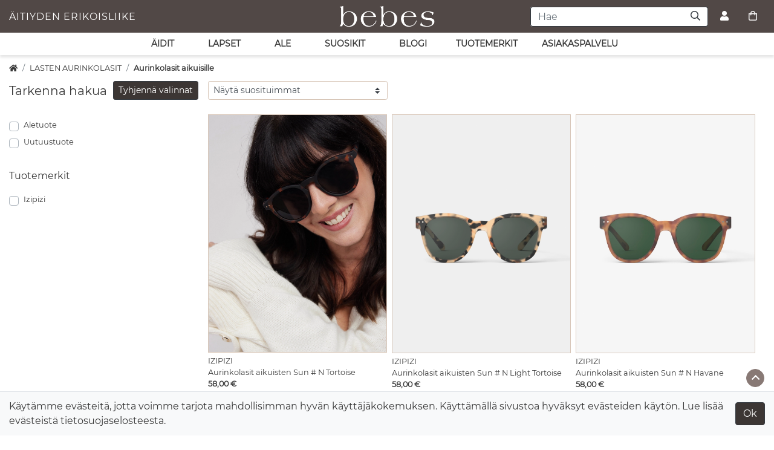

--- FILE ---
content_type: text/html; charset=utf-8
request_url: https://www.bebes.fi/lapset/lasten-aurinkolasit/aurinkolasit-aikuisille/
body_size: 17467
content:
<!DOCTYPE html>
<html lang="FI">
<head>
<script>
	window.StoreDefaults = window.StoreDefaults || {};
	window.StoreDefaults = {
		user_role: 1,
		current_country: 'FIN',
		currency_fraction_digits_override: null,
		current_theme: 2,
		current_language: 'FI',
		current_iso_html_language: 'fi',
		current_currency: 'EUR',
		current_locale: 'fi-FI',
		current_locale_fallback: 'fi-FI',
		current_currency_multiplier: 1,
		language_is_selected: false,
		currency_is_selected: false,
		country_is_selected: false
	}
</script>
		<base href="https://www.bebes.fi/">
	<meta charset="utf-8">
	<meta http-equiv="X-UA-Compatible" content="IE=Edge">
	<meta name="format-detection" content="telephone=no">
	<meta name="format-detection" content="date=no">
	<meta name="format-detection" content="address=no">
	<meta name="format-detection" content="email=no">

	<meta name="viewport" content="width=device-width, height=device-height, initial-scale=1.0, maximum-scale=5.0">
	<meta name="keywords" content="Aurinkolasit aikuisille, ">

	<title>Aurinkolasit aikuisille - Bebes</title>

  <link rel="canonical" href="https://www.bebes.fi/lapset/lasten-aurinkolasit/aurinkolasit-aikuisille/">
<meta name="description" content="Bebes - Äitiyden erikoisliike kaikille äideille. Laadukkaat ja trendikkäät tuotteet raskauteen, imetykseen ja vauvanhoitoon.">

<meta property="og:site_name" content="Bebes">
<meta property="og:type" content="website">
<meta property="og:title" content="Aurinkolasit aikuisille - Bebes">
<meta property="og:description" content="Bebes - Äitiyden erikoisliike kaikille äideille. Laadukkaat ja trendikkäät tuotteet raskauteen, imetykseen ja vauvanhoitoon.">
<meta property="og:image" content="https://www.bebes.fi/static/media/images/d4/2000x2000/d473185d8380acd9cdfbcd108b23d7f9.jpg">
<meta property="og:url" content="https://www.bebes.fi/lapset/lasten-aurinkolasit/aurinkolasit-aikuisille/">
<meta name="twitter:site" content="@teppotestaaja34"><meta name="twitter:card" content="summary">
<meta name="twitter:title" content="Aurinkolasit aikuisille - Bebes">
<meta name="twitter:description" content="Bebes - Äitiyden erikoisliike kaikille äideille. Laadukkaat ja trendikkäät tuotteet raskauteen, imetykseen ja vauvanhoitoon.">
<meta name="twitter:image" content="https://www.bebes.fi/static/media/images/d4/2000x2000/d473185d8380acd9cdfbcd108b23d7f9.jpg">	<link rel="apple-touch-icon" sizes="180x180" href="static/media/theme/dev-2017/favicons/apple-touch-icon.png">
	<link rel="icon" type="image/png" sizes="32x32" href="static/media/theme/dev-2017/favicons/favicon-32x32.png">
	<link rel="icon" type="image/png" sizes="16x16" href="static/media/theme/dev-2017/favicons/favicon-16x16.png">
	<link rel="manifest" href="static/media/theme/dev-2017/favicons/site.webmanifest">
	<link rel="mask-icon" href="static/media/theme/dev-2017/favicons/safari-pinned-tab.svg" color="#545454">
	<link rel="shortcut icon" href="static/media/theme/dev-2017/favicons/favicon.ico">
	<meta name="msapplication-TileColor" content="#3b3b3a">
	<meta name="msapplication-config" content="static/media/theme/dev-2017/favicons/browserconfig.xml">
	<meta name="theme-color" content="#d8c7b9">

	<link rel="stylesheet" href="https://cdnjs.cloudflare.com/ajax/libs/Swiper/4.4.6/css/swiper.min.css" integrity="sha256-5l8WteQfd84Jq51ydHtcndbGRvgCVE3D0+s97yV4oms=" crossorigin="anonymous" />
<link href="https://fonts.googleapis.com/css?family=Roboto+Condensed:300,400,700&display=swap" rel="stylesheet">
<link href="https://fonts.googleapis.com/css?family=Merriweather+Sans:400,700&display=swap" rel="stylesheet">
<link href="https://fonts.googleapis.com/css?family=Lato&display=swap" rel="stylesheet">
<link href="/static/media/theme/dev-2017/css/main.css?t=1757591519" rel="stylesheet">

<script>
	var Store = {
		translations: { 
			close:                       'Sulje',
newsletter_subscribe_thanks: 'Kiitos tilauksestasi!',
newsletter_subscribe_fail:   'Uutiskirjeen tilaus epäonnistui.',
menu:                        'Valikko',
filters:                     'Tarkenna hakua',
close:                       'Sulje',
products_amount_plural:      'tuotetta',
products_amount_single:      'tuote',
view_order:                  'Näytä tilaus',
search:                      'Haku',

amount_changed:          'Määrä muuttuit',
min_order_amount:        'Minimitilausmäärä saavutettu',
max_order_amount:        'Valittu määrä ylitti varastosaldon',
variation_required:      'Variaatiota ei ole valittu',
out_of_stock:            'Loppu varastosta',
required:                'Valitse ensin koko',
color_required:          'Väri vaaditaan',
size_required:           'Koko on vaadittu',
currency:                '€',
no_products_on_the_list: 'Ei tuotteita listalla.',
loading:                 'Ladataan',
choose_img:              'Valitse kuva',

error:                      'Virhe',
general_error:              'Ole hyvä, täytä tämä kenttä',
server_error:               'Palvelinvirhe',
product_not_selected_error: 'Product is not selected.',
variation_image_error:      'Kuva puuttuu',

number_error:               'Virheellinen numero',
name_error:                 'Syötä nimi',
email_error:                'Tarkista sähköpostiosoite',
password_error:             'Virheellinen salasana',
phone_number_error:         'Tarkista puhelinnumero',
street_error:               'Syötä katuosoite',
postal_code_error:          'Tarkista postinumero',
city_error:                 'Ole hyvä, syötä postitoimipaikka',
company_name_error:         'Yrityksen nimi vaaditaan',
business_id_error:          'Virheellinen Y-tunnus',

login_error:                'Väärä käyttäjätunnus tai sähköpostiosoite'		},
		settings: {
			companyRoleID: 7,
			kcoPaymentID: 116,
			kpID: 106,
			percolatorDefaultSortingMode: (typeof('rankAsc') !== 'undefined') ? 'rankAsc' : 'rankAsc',
			showVariationMissingImageError: 1,
			percolatorLinks: {},
			facebookPixel: true		},
		page: 'product-list',
		controller: 'product',		
				errors: {}
					};

			Store.settings.percolatorLinks.currentAjaxUrl = 'ajax/category/479/';
		Store.settings.percolatorLinks.currentProductListContext = 'category';
		Store.settings.percolatorLinks.currentProductListContextIds = [479];

		Store.settings.percolatorLinks.currentBaseUrl = 'https://www.bebes.fi/';

			Store.currentCategoryPath = ['479','418','427',];
			Store.currentCategoryID = '479';
	</script>

	<span data-sort-mode="rankAsc"></span>

	<script id="percolator-product-template" type="text/template">

	<article class="col-6 col-md-4 col-xl-4 px-1 mb-4">

		<div class="js-product product-card product-card-grid-view card border-0">

			<div class="product-card-image-wrapper position-relative background-theme border border-regular h-100">

				{{ if(_.isEmpty(product.propertyOptionObjects) == false) { }}
					<div class="position-absolute pos-right pos-badge z-v1 text-uppercase">
					{{ _.each(product.propertyOptionObjects, function(property) { }}
					{{ if (property.name == "Sopii odotukseen ja imetykseen") { }}
						<img class="property-badge" src="https://www.bebes.fi/static/media/theme/dev-2017/img/Ikonit2.png" alt="Imetys" title="Tuote sopii imetykseen"/>
						<img class="property-badge" src="https://www.bebes.fi/static/media/theme/dev-2017/img/Ikonit.png" alt="Odotus" title="Tuote sopii odotukseen"/>
					{{ } else { }}
						{{ if (property.name == "Sopii vain imetykseen") { }}
							<img class="property-badge" src="https://www.bebes.fi/static/media/theme/dev-2017/img/Ikonit2.png" alt="Imetys" title="Tuote sopii imetykseen"/>

						{{ } }}
						{{ if (property.name == "Sopii vain odotukseen") { }}

						<img class="property-badge" src="https://www.bebes.fi/static/media/theme/dev-2017/img/Ikonit.png" alt="Odotus" title="Tuote sopii odotukseen"/>
						{{ } }}
					{{ } }}	
					{{ }); }}
					</div>
				{{ } }}

						{{ if(product.is_new == true || product.is_best_offer == true || product.is_popular == true || product.is_product_of_week == true || product.discount_percent > 0) { }}

			<div class="position-absolute pos-left pos-badge z-v1 text-uppercase">

				{{ if(product.discount_percent > 0) { }}
					<div class="promo-label promo-label-discount badge">
						-{{= _.escape(product.discount_percent) }}%
					</div>
				{{ } }}

				{{  if(product.is_new == true) { }}
					<div class="promo-label promo-label-new badge">
						New					</div>
				{{ } }}

				{{ if(product.is_popular == true) { }}
					<div class="promo-label promo-label-popular badge">
						Suosittu					</div>
				{{ } }}
								{{ if(product.is_product_of_week == true) { }}
					<div class="promo-label promo-label-pow badge">
						Viikon tuote					</div>
				{{ } }}							

			</div>

		{{ } }}

					{{ if(_.isEmpty(product.variationObjects) == false) { }}

					{{ var variationImages = []; }}

					{{ _.each(product.variationObjects, function(variation) { }}

						{{ if (typeof(variation.images) != 'undefined' && variation.images != null) { }}
							{{ for(var i = 0; i < variation.images.length; i++) { }}
								{{ variationImages.push({ image:variation.images[i].image, name: variation.name }); }}
							{{ } }}
						{{ } }}

					{{ }); }}

					{{ var variationImages = Percolator.functions.getUniqueArrayValuesWithAttribute(variationImages, 'image'); }}	

				{{ } }}

				<a href="{{= _.escape(product.url) }}" title="{{= _.escape(product.name) }}" aria-label="Näytä tuote {{= _.escape(product.name) }}" class="d-flex align-items-center justify-content-center h-100">
					{{ if (product.images.length) { }}
						{{ _.each(product.images, function (image) { }}
							{{ if (image.type == 'default') { }}
								<img class="product-card-image img-fluid lazyload" src="static/media/theme/dev-2017/img/lazy-loader.svg" 
									data-src="{{= _.escape(Percolator.functions.createImagePath(image.image, 'original')) }}" 
									alt="{{= _.escape(product.name) }}" />
							{{ } }}
						{{ }); }}
					{{ } else { }}
						{{ if (_.size(variationImages) > 0) { }}
							<img class="product-card-image img-fluid lazyload" src="static/media/theme/dev-2017/img/lazy-loader.svg" 
								data-src="{{= _.escape(Percolator.functions.createImagePath(variationImages[0].image, 'original')) }}" 
								alt="{{= _.escape(product.name) }}" />
						{{ } else { }}
							<img class="product-card-image img-fluid lazyload lazyloaded-2x" src="static/media/theme/dev-2017/img/lazy-loader.svg" 
								data-src="{{= _.escape('static/media/images/a5/original/a5d5f7f34e9ea250d0cbd7c7f67f05f0.jpg') }}"
								alt="{{= _.escape(product.name) }}" />
						{{ } }}
					{{ } }}
				</a>
									<div class="card-body">	

					{{ var colors = Percolator.functions.getUniqueArrayValuesWithAttribute(product.variationObjects, 'color_hex'); }}
	{{ var sizes = Percolator.functions.getUniqueArrayValuesWithAttribute(product.variationObjects, 'size_name'); }}
	{{ Percolator.functions.sortArrayByColumn(sizes, 'size_position'); }}

	{{ if(_.isEmpty(product.variationObjects) == false) { }}

		{{ if (_.size(colors) > 0) { }}
			<div class="product-card-colors-wrapper d-flex align-items-center mt-1">
				<div class="d-flex flex-wrap">
					{{ _.each(colors, function(color) { }}
						{{ if (typeof(color.color_name) != 'undefined' && color.color_name != '') { }}
							<div class="product-card-colors" style="background: #{{= color.color_hex }};" data-toggle="tooltip-percolator" data-placement="top" title="{{= _.escape(color.color_name) }}"></div>
						{{ } else { }}
							<div class="product-card-colors" style="background: #{{= color.color_hex }};"></div>
						{{ } }}
					{{ }); }}
				</div>
			</div>
		{{ } }}

		{{ if (_.size(sizes) > 0) { }}
			<div class="product-card-sizes-wrapper d-flex align-items-center justify-content-start">
				<div class="d-flex flex-wrap align-items-center justify-content-center w-100 p-2">
					{{ _.each(sizes, function(size) { }}
						<div class="product-card-sizes">{{= _.escape(size.size_name) }}</div>
					{{ }); }}
				</div>
			</div>
		{{ } }}

	{{ } }}

			 </div>
			</div>

			{{ if(_.isEmpty(product.tagObjects) == false) { }}

				{{ _.each(product.tagObjects, function(tag) { }}

					{{ if (tag.is_brand == true ) { }} 

						<a href="{{= _.escape(tag.link) }}" class="product-card-title small d-inline-block text-uppercase text-body mt-1" aria-label="Näytä tuote {{= _.escape(tag.name) }}">{{= _.escape(tag.name) }}</a>

					{{ } }}

				{{ }); }}

			{{ } }}

				<a href="{{= _.escape(product.url) }}" class="product-card-title small d-inline-block text-body" style="white-space: nowrap !important;overflow: hidden !important;text-overflow: ellipsis !important;" aria-label="Näytä tuote {{= _.escape(product.name) }}">{{= _.escape(product.name) }}</a>

				{{ if (product.original_lowest_price_with_vat > product.original_with_vat) { }}
					<div class="small text-muted">Alkaen</div>
				{{ } }}

					<div class="price-wrapper mb-1 small">
		<div class="d-flex align-items-center">

				{{ if (product.discount_percent > 0) { }}
					<span class="price-discount text-nowrap mr-2">
						<span class="vat"><span class="sr-only">Alennettu hinta</span> {{= Percolator.functions.createMoneyString(product.discounted_lowest_price_with_vat, true, true) }}</span>
						<span class="no-vat"><span class="sr-only">Alennettu hinta</span> {{= Percolator.functions.createMoneyString(product.discounted_lowest_price_no_vat, true, true) }}</span>
					</span> <span class="price-old text-muted small text-nowrap mr-2">
						<s class="vat"><span class="sr-only">Alkuperäinen hinta </span>{{= Percolator.functions.createMoneyString(product.original_lowest_price_with_vat, true, false) }}</s>
						<s class="no-vat"><span class="sr-only">Alkuperäinen hinta </span>{{= Percolator.functions.createMoneyString(product.original_lowest_price_no_vat, true, false) }}</s>
						<s>€</s>
					</span>
					<span class="price-discount text-nowrap d-none mr-2">- {{= _.escape(product.discount_percent) }} %</span>
				{{ } else { }}
					<div class="price text-nowrap">
						<span class="sr-only">Hinta </span>
						<span class="vat">{{= Percolator.functions.createMoneyString(product.original_lowest_price_with_vat, true, true) }}</span>
						<span class="no-vat">{{= Percolator.functions.createMoneyString(product.original_lowest_price_no_vat, true, true) }}</span>
					</div>
				{{ } }}

					</div>

					{{ if(product.secondary_unit_name != null) { }}
				<div class="price-secondary-unit text-muted small">
					<span class="sr-only">Toissijainen yksikköhinta</span> 
					<span class="vat">{{= Percolator.functions.createMoneyString(product.secondary_unit_price_lowest_discounted_with_vat, true, false) }}</span>
					<span class="no-vat">{{= Percolator.functions.createMoneyString(product.secondary_unit_price_lowest_discounted_no_vat, true, false) }}</span>
					€ / {{= _.unescape(product.secondary_unit_name) }}
				</div>
			{{ } }}	
			</div>

				<div>
									</div>

			 		</div>

	</article>

</script>

<script id="percolator-product-template-list" type="text/template">

	<article class="col-12">

		<div class="js-product product-card product-card-list-view-condensed position-relative border border-regular" style="margin-bottom: -1px">
			<div class="px-3">
				<div class="row no-gutters align-items-md-center">
					<div class="col-auto d-flex align-items-center">
						<div class="product-card-image-wrapper d-flex align-items-center justify-content-center mr-4">

							{{ if(_.isEmpty(product.variationObjects) == false) { }}

								{{ var variationImages = []; }}

								{{ _.each(product.variationObjects, function(variation) { }}

									{{ if (typeof(variation.images) != 'undefined' && variation.images != null) { }}
										{{ for(var i = 0; i < variation.images.length; i++) { }}
											{{ variationImages.push({ image:variation.images[i].image, name: variation.name }); }}
										{{ } }}
									{{ } }}

								{{ }); }}

								{{ var variationImages = Percolator.functions.getUniqueArrayValuesWithAttribute(variationImages, 'image'); }}	

							{{ } }}

							<a href="{{= _.escape(product.url) }}" title="{{= _.escape(product.name) }}" aria-label="Näytä tuote {{= _.escape(product.name) }}">
								{{ if (product.images.length) { }}
									{{ _.each(product.images, function (image) { }}
										{{ if (image.type == 'default') { }}
											<img class="product-card-image img-fluid lazyload" src="static/media/theme/dev-2017/img/lazy-loader.svg" 
												data-src="{{= _.escape(Percolator.functions.createImagePath(image.image, 'original')) }}" 
												alt="{{= _.escape(product.name) }}" />
										{{ } }}
									{{ }); }}
								{{ } else { }}
									{{ if (_.size(variationImages) > 0) { }}
										<img class="product-card-image img-fluid lazyload" src="static/media/theme/dev-2017/img/lazy-loader.svg" 
											data-src="{{= _.escape(Percolator.functions.createImagePath(variationImages[0].image, 'original')) }}" 
											alt="{{= _.escape(product.name) }}" />
									{{ } else { }}
										<img class="product-card-image img-fluid lazyload lazyloaded-1x" src="static/media/theme/dev-2017/img/lazy-loader.svg" 
											data-src="{{= _.escape('static/media/images/a5/original/a5d5f7f34e9ea250d0cbd7c7f67f05f0.jpg') }}"
											alt="{{= _.escape(product.name) }}" />
									{{ } }}
								{{ } }}
							</a>
						</div>
					</div>		
					<div class="col">
						<div class="row align-items-center my-2 my-md-0">
							<div class="col col-md-6">
								<div class="row">
									<div class="col d-flex align-items-center">
										<a href="{{= _.escape(product.url) }}" class="small text-body" aria-label="Näytä tuote {{= _.escape(product.name) }}">{{= _.escape(product.name) }}</a>

										{{ if (_.isEmpty(product.variations) === false)  { }}
												<i class="far fa-clone fa-fw text-muted ml-2" aria-label="Tuotteella on variaatioita" title="Tuotteella on variaatioita"></i>
												<!--<div class="small text-muted">Tuotteella on variaatioita</div>-->
										{{ } }}										

												{{ if(product.is_new == true || product.is_best_offer == true || product.is_popular == true || product.is_product_of_week == true || product.discount_percent > 0) { }}

			<div class="position-absolute pos-left pos-badge z-v1 text-uppercase">

				{{ if(product.discount_percent > 0) { }}
					<div class="promo-label promo-label-discount badge">
						-{{= _.escape(product.discount_percent) }}%
					</div>
				{{ } }}

				{{  if(product.is_new == true) { }}
					<div class="promo-label promo-label-new badge">
						New					</div>
				{{ } }}

				{{ if(product.is_popular == true) { }}
					<div class="promo-label promo-label-popular badge">
						Suosittu					</div>
				{{ } }}
								{{ if(product.is_product_of_week == true) { }}
					<div class="promo-label promo-label-pow badge">
						Viikon tuote					</div>
				{{ } }}							

			</div>

		{{ } }}

										</div>
									<div class="col-auto col-lg-auto ml-auto d-flex align-items-center justify-content-end">
																			</div>
								</div>
							</div>
							<div class="col-12 col-md-6">
								<div class="row align-items-center mt-1 mt-md-0">
									<div class="col col-md-4 col-lg-4">
											<div class="price-wrapper">
		<div class="d-block lh-v1 text-md-right my-2 small">

				{{ if (product.discount_percent > 0) { }}
					<span class="price-discount text-nowrap mr-2 small">
						<span class="vat"><span class="sr-only">Alennettu hinta</span> {{= Percolator.functions.createMoneyString(product.discounted_lowest_price_with_vat, true, true) }}</span>
						<span class="no-vat"><span class="sr-only">Alennettu hinta</span> {{= Percolator.functions.createMoneyString(product.discounted_lowest_price_no_vat, true, true) }}</span>
					</span> <span class="price-old text-muted small text-nowrap mr-2">
						<s class="vat"><span class="sr-only">Alkuperäinen hinta </span>{{= Percolator.functions.createMoneyString(product.original_lowest_price_with_vat, true, false) }}</s>
						<s class="no-vat"><span class="sr-only">Alkuperäinen hinta </span>{{= Percolator.functions.createMoneyString(product.original_lowest_price_no_vat, true, false) }}</s>
						<s>€</s>
					</span>
					<span class="price-discount text-nowrap d-none mr-2 small">- {{= _.escape(product.discount_percent) }} %</span>
				{{ } else { }}
					<div class="price text-nowrap small">
						<span class="sr-only">Hinta </span>
						<span class="vat">{{= Percolator.functions.createMoneyString(product.original_lowest_price_with_vat, true, true) }}</span>
						<span class="no-vat">{{= Percolator.functions.createMoneyString(product.original_lowest_price_no_vat, true, true) }}</span>
					</div>
				{{ } }}

					</div>

			</div>

									</div>
																	</div>
							</div>
						</div>
					</div>
				</div>	
			</div>

		 </div>

	</article>

</script>

<script id="percolator-color-template" type="text/template">
	<div class="d-block mb-1">
		<div class="custom-control custom-checkbox">
			<input type="checkbox" class="custom-control-input" data-id="{{= mappedId }}" value="{{= _.escape(mappedValue) }}" id="percolator-filter-{{= mappedId }}"/>
			<label class="custom-control-label" for="percolator-filter-{{= mappedId }}">{{= _.escape(color.name) }} <span data-count="products-filtered"></span></label>

		</div>
	</div>
</script>

<script id="percolator-size-template" type="text/template">
	<div class="d-block mb-1">
		<div class="custom-control custom-checkbox">
			<input type="checkbox" class="custom-control-input" data-id="{{= mappedId }}" value="{{= _.escape(mappedValue) }}" id="percolator-filter-{{= mappedId }}"/>
			<label class="custom-control-label" for="percolator-filter-{{= mappedId }}">{{= _.escape(size.name) }} <span data-count="products-filtered"></span></label>
		</div>
	</div>
</script>

<script id="percolator-tag-template" type="text/template">
	<div class="d-block mb-1">
		<div class="custom-control custom-checkbox">
			<input type="checkbox" class="custom-control-input" data-id="{{= mappedId }}" value="{{= _.escape(mappedValue) }}" id="percolator-filter-{{= mappedId }}"/>
			<label class="custom-control-label" for="percolator-filter-{{= mappedId }}">{{= _.escape(tag.name) }} <span data-count="products-filtered"></span></label>
		</div>
	</div>
</script>

<script id="percolator-option-template" type="text/template">

	<option id="percolator-filter-{{= mappedId }}" value="{{= _.escape(mappedValue) }}">{{= _.escape(option.name) }}</option>

</script>
<script id="percolator-checkbox-template" type="text/template">
	<label class="checkbox-label" for="percolator-filter-{{= mappedId }}">
		<input type="checkbox" data-id="{{= mappedId }}" value="{{= _.escape(mappedValue) }}" id="percolator-filter-{{= mappedId }}"/>
		<label>{{= _.escape(option.name) }} <span data-count="products-filtered"></span></label>
	</label>
</script>

<script id="percolator-slider-template" type="text/template">	
	<div class="js-percolator-property-slider mb-3" 
		data-percolator-property-id="{{= property.id }}" 
		data-percolator-property-slider-min="{{= optionMinValue }}" 
		data-percolator-property-slider-max="{{= optionMaxValue }}" 
		data-percolator-property-slider-current-min="{{= currentMinValue }}" 
		data-percolator-property-slider-current-max="{{= currentMaxValue }}">

		<p class="small mb-1">{{= _.escape(property.name) }}</p>
		<div class="js-slider-range-wrapper clearfix">
			<div class="p-2">
				<div class="js-slider-range" id="percolator-properties-{{= property.id }}"></div>
			</div>

			<div class="amount-indicator float-left">
				<small class="js-percolator-slider-low">{{= currentMinValue }}</small>
			</div>

			<div class="amount-indicator float-right">
				<small class="js-percolator-slider-high">{{= currentMaxValue }}</small>
			</div>

		</div>
	</div>	
</script>

<script id="percolator-property-template" type="text/template">

	<div class="{{ if(property.id == 7) { }}input-group input-group-sm mb-2 flex-nowrap w-100{{ } else { }}d-none{{ } }}">
		<select class="custom-select w-100" id="percolator-properties-{{= property.id }}" data-placeholder="{{= _.escape(property.name) }}">
			<option value="">{{= _.escape(property.name) }}</option>
		</select>
	</div>

</script>

<script id="percolator-category-template" type="text/template">	
	<div class="d-block percolator-filters-category-level-{{= category.level }} mb-1">
		<div class="custom-control custom-checkbox mr-0">
			<input type="checkbox" class="custom-control-input" data-id="{{= mappedId }}" value="{{= _.escape(mappedValue) }}" id="percolator-filter-{{= mappedId }}"/>
			<label class="custom-control-label" for="percolator-filter-{{= mappedId }}">{{= _.escape(category.name) }} <span data-count="products-filtered"></span></label>
		</div>
	</div>
</script>

<script id="percolator-discounted-template" type="text/template">
	<div class="custom-control custom-checkbox mb-1">
		<input type="checkbox" class="custom-control-input" data-id="{{= mappedId }}" value="{{= _.escape(mappedValue) }}" id="percolator-filter-{{= mappedId }}"/>
		<label class="custom-control-label" for="percolator-filter-{{= mappedId }}">Aletuote <span data-count="products-filtered"></span></label>
	</div>
</script>

<script id="percolator-isNew-template" type="text/template">
	<div class="custom-control custom-checkbox mb-1">
		<input type="checkbox" class="custom-control-input" data-id="{{= mappedId }}" value="{{= _.escape(mappedValue) }}" id="percolator-filter-{{= mappedId }}"/>
		<label class="custom-control-label" for="percolator-filter-{{= mappedId }}">Uutuustuote <span data-count="products-filtered"></span></label>
	</div>
</script>	<!-- Facebook Pixel Code -->
	<script>
	  !function(f,b,e,v,n,t,s)
	  {if(f.fbq)return;n=f.fbq=function(){n.callMethod?
	  n.callMethod.apply(n,arguments):n.queue.push(arguments)};
	  if(!f._fbq)f._fbq=n;n.push=n;n.loaded=!0;n.version='2.0';
	  n.queue=[];t=b.createElement(e);t.async=!0;
	  t.src=v;s=b.getElementsByTagName(e)[0];
	  s.parentNode.insertBefore(t,s)}(window, document,'script',
	  'https://connect.facebook.net/en_US/fbevents.js');
	  fbq('init', '298339707204144');
	  fbq('track', 'PageView');
	</script>
	<noscript><img height="1" width="1" style="display:none"
	  src="https://www.facebook.com/tr?id=298339707204144&ev=PageView&noscript=1"
	/></noscript>
	<!-- End Facebook Pixel Code -->
<script src="https://cdnjs.cloudflare.com/ajax/libs/jquery/3.3.1/jquery.min.js" integrity="sha256-FgpCb/KJQlLNfOu91ta32o/NMZxltwRo8QtmkMRdAu8=" crossorigin="anonymous" defer></script>
<script src="https://cdnjs.cloudflare.com/ajax/libs/jQuery.mmenu/7.0.6/jquery.mmenu.all.js" integrity="sha256-M1m7wJd24LCanKezWeBeg335kdDBg61j1eK7N9WWFn8=" crossorigin="anonymous" defer></script>
<script src="https://cdnjs.cloudflare.com/ajax/libs/popper.js/1.14.6/umd/popper.min.js" integrity="sha256-WHwIASWxNdKakx7TceUP/BqWQYMcEIfeLNdFMoFfRWA=" crossorigin="anonymous" defer></script>
<script src="https://cdnjs.cloudflare.com/ajax/libs/Swiper/4.4.6/js/swiper.min.js" integrity="sha256-dl0WVCl8jXMBZfvnMeygnB0+bvqp5wBqqlZ8Wi95lLo=" crossorigin="anonymous" defer></script>
<script src="https://cdnjs.cloudflare.com/ajax/libs/jquery-validate/1.19.0/jquery.validate.min.js" integrity="sha256-bu/BP02YMudBc96kI7yklc639Mu4iKGUNNcam8D2nLc=" crossorigin="anonymous" defer></script>
<script src="https://cdnjs.cloudflare.com/ajax/libs/jquery-validate/1.19.0/localization/messages_fi.min.js" integrity="sha256-VoG8a4QYSRBgd1lKqT+9Qe6Nn5IPQirQle1OLYqIzG8=" crossorigin="anonymous" defer></script>
<script src="https://cdnjs.cloudflare.com/ajax/libs/lazysizes/4.1.5/lazysizes.min.js" integrity="sha256-I3otyfIRoV0atkNQtZLaP4amnmkQOq0YK5R5RFBd5/0=" crossorigin="anonymous" defer></script>

	<script src="https://cdnjs.cloudflare.com/ajax/libs/underscore.js/1.8.3/underscore-min.js" integrity="sha256-obZACiHd7gkOk9iIL/pimWMTJ4W/pBsKu+oZnSeBIek=" crossorigin="anonymous" defer></script>	

	<script src="https://www.bebes.fi/static/media/percolator/percolator2.js?v=1" defer></script>

<script src="/static/media/theme/dev-2017/js/main.js?t=1757591519" defer></script></head><body class=" show-vat" data-has-percolator="true">

<div class="fixed-bottom">
	<div class="bg-light border-top collapse js-cookie-consent-bar" aria-live="polite">
		<div class="container">
			<div class="row">
				<div class="col-12">
					<div class="d-flex align-items-center justify-content-between py-3">
						<div>
							<p class="mb-0">K&auml;yt&auml;mme ev&auml;steit&auml;, jotta voimme tarjota mahdollisimman hyv&auml;n k&auml;ytt&auml;j&auml;kokemuksen. K&auml;ytt&auml;m&auml;ll&auml; sivustoa hyv&auml;ksyt ev&auml;steiden k&auml;yt&ouml;n. Lue lis&auml;&auml; ev&auml;steist&auml; <a href="tietosuojaseloste">tietosuojaselosteesta</a>.</p>						</div>
						<div class="ml-2">
							<button type="button" class="btn btn-secondary js-cookie-check-ok" data-cookie-name="cookie_consent" data-cookie-value="true" data-cookie-expiry-days="365">Ok</button>
						</div>
					</div>
				</div>
			</div>
		</div>
	</div>
</div><div id="js-modal" class="modal fade py-8 py-md-0" tabindex="-1" role="dialog" aria-labelledby="modal-title" aria-hidden="true">
	<div class="modal-dialog" role="document">
		<div class="modal-content">

		</div>
	</div>
</div>

<div class="overlay-loader">
	<svg version="1.1" xmlns="http://www.w3.org/2000/svg" xmlns:xlink="http://www.w3.org/1999/xlink" x="0px" y="0px" viewBox="0 0 50 50" style="enable-background:new 0 0 50 50;" xml:space="preserve"
	class="loader"
    width="50px" 
	height="50px">

	<path fill="#fff" d="M43.935,25.145c0-10.318-8.364-18.683-18.683-18.683c-10.318,0-18.683,8.365-18.683,18.683h4.068c0-8.071,6.543-14.615,14.615-14.615c8.072,0,14.615,6.543,14.615,14.615H43.935z"></path>
</svg>

</div>

<button class="btn btn-secondary fixed-bottom btn-back-to-top js-back-to-top" type="button" style="z-index:300;">
	<i class="far fa-angle-up fa-lg"></i>
</button><nav id="js-main-mmenu" class="mm-menus">
	<ul class="list-inline">
		<li>
			<span class="pt-2 border-top">
			<form action="search" method="get" class="h-100 pb-2 py-md-0 d-flex justify-content-center">
	<div class="js-autocomplete-search-wrapper input-group  w-100">
		<div class="form-control p-0 border-0 h-100">
			<input class="js-autocomplete-search-input js-site-header-search-mobile-input h-100 rounded-right-0 border-right-0 border-secondary form-control h-100" type="search" name="q" placeholder="Hae">

						<div class="autocomplete-loader d-none position-absolute pos-center-y pos-right z-v1 mr-2" style="height: 20px">
				<svg version="1.1" xmlns="http://www.w3.org/2000/svg" xmlns:xlink="http://www.w3.org/1999/xlink" x="0px" y="0px" viewBox="0 0 50 50" style="enable-background:new 0 0 50 50;" xml:space="preserve"
	class="loader"
    width="20px" 
	height="20px">

	<path fill="#000" d="M43.935,25.145c0-10.318-8.364-18.683-18.683-18.683c-10.318,0-18.683,8.365-18.683,18.683h4.068c0-8.071,6.543-14.615,14.615-14.615c8.072,0,14.615,6.543,14.615,14.615H43.935z"></path>
</svg>

			</div>
		</div>

		<div class="input-group-append">
			<button type="submit"
				class="btn bg-white rounded-right btn-outline-secondary border-left-0 py-0" aria-label="Haku">
				<i class="far fa-search"></i>
			</button>
		</div>
	</div>
</form>			</span>
		</li>

		<li>
	<span>ÄIDIT</span>

		<ul>
			<li>
	 <a href="/aidit/vaatteet-ja-asusteet/" class="small" data-category-id="444">VAATTEET JA ASUSTEET</a>
	 		 <ul>
			 <li>
	 <a href="/aidit/vaatteet-ja-asusteet/paidat/" class="small" data-category-id="129">Paidat</a>
	 </li><li>
	 <a href="/aidit/vaatteet-ja-asusteet/imetysmekot/" class="small" data-category-id="366">Mekot</a>
	 </li><li>
	 <a href="/aidit/vaatteet-ja-asusteet/aitiyshousut/" class="small" data-category-id="122">Housut</a>
	 		 <ul>
			 <li>
	 <a href="/aidit/vaatteet-ja-asusteet/aitiyshousut/muut-aitiyshousut/" class="small" data-category-id="154">Muut äitiyshousut</a>
	 </li><li>
	 <a href="/aidit/vaatteet-ja-asusteet/aitiyshousut/aitiysfarkut/" class="small" data-category-id="153">Äitiysfarkut</a>
	 </li><li>
	 <a href="/aidit/vaatteet-ja-asusteet/aitiyshousut/aitiysshortsit/" class="small" data-category-id="521">Äitiysshortsit ja kesähousut</a>
	 </li>		 </ul>
	 </li><li>
	 <a href="/aidit/vaatteet-ja-asusteet/legginsit/" class="small" data-category-id="155">Leggingsit</a>
	 </li><li>
	 <a href="/aidit/vaatteet-ja-asusteet/aitiystakit/" class="small" data-category-id="365">Takit</a>
	 </li><li>
	 <a href="/aidit/vaatteet-ja-asusteet/tukivyot/" class="small" data-category-id="218">Tukivyöt</a>
	 </li><li>
	 <a href="/aidit/vaatteet-ja-asusteet/imetysyoasut/" class="small" data-category-id="336">Yöasut</a>
	 </li><li>
	 <a href="/aidit/vaatteet-ja-asusteet/alushousut/" class="small" data-category-id="417">Alushousut</a>
	 </li><li>
	 <a href="/aidit/vaatteet-ja-asusteet/aitiyssukkahousut/" class="small" data-category-id="217">Äitiyssukkahousut</a>
	 </li><li>
	 <a href="/aidit/vaatteet-ja-asusteet/aitiysuimapuvut-ja-bikinit/" class="small" data-category-id="159">Uimapuvut ja bikinit</a>
	 </li><li>
	 <a href="/aidit/vaatteet-ja-asusteet/hoitolaukut/" class="small" data-category-id="226">Hoitolaukut</a>
	 </li><li>
	 <a href="/aidit/vaatteet-ja-asusteet/korut/" class="small" data-category-id="225">Korut</a>
	 		 <ul>
			 <li>
	 <a href="/aidit/vaatteet-ja-asusteet/korut/bola-korut-raskausaikaan/" class="small" data-category-id="142">Bola-korut raskausaikaan</a>
	 </li><li>
	 <a href="/aidit/vaatteet-ja-asusteet/korut/imetyskorut/" class="small" data-category-id="398">Imetyskorut</a>
	 </li>		 </ul>
	 </li><li>
	 <a href="/aidit/vaatteet-ja-asusteet/aurinkolasit/" class="small" data-category-id="470">Aikuisten aurinkolasit</a>
	 </li><li>
	 <a href="/aidit/vaatteet-ja-asusteet/aikuisten-screen-lasit/" class="small" data-category-id="487">Aikuisten Screen-lasit</a>
	 </li>		 </ul>
	 </li><li>
	 <a href="/aidit/imetysliivit/" class="small" data-category-id="128">IMETYSLIIVIT</a>
	 		 <ul>
			 <li>
	 <a href="/aidit/imetysliivit/saumattomat-imetysliivit/" class="small" data-category-id="163">Saumattomat imetysliivit</a>
	 </li><li>
	 <a href="/aidit/imetysliivit/kaarituettomat-imetysliivit/" class="small" data-category-id="164">Kaarituettomat imetysliivit</a>
	 </li><li>
	 <a href="/aidit/imetysliivit/kaarituelliset-imetysliivit/" class="small" data-category-id="165">Kaarituelliset imetysliivit</a>
	 </li><li>
	 <a href="/aidit/imetysliivit/imetystopit/" class="small" data-category-id="166">Imetystopit</a>
	 </li><li>
	 <a href="/aidit/imetysliivit/imetysliivit-yokayttoon/" class="small" data-category-id="492">Imetysliivit yökäyttöön</a>
	 </li><li>
	 <a href="/aidit/imetysliivit/aitiysliivit-ja-alushousut/" class="small" data-category-id="158">Äitiysliivit ja alushousut</a>
	 </li><li>
	 <a href="/aidit/imetysliivit/ale-imetysliivit/" class="small" data-category-id="465">Valikoimasta poistuvat liivit</a>
	 </li>		 </ul>
	 </li><li>
	 <a href="/aidit/tarvikkeet/" class="small" data-category-id="447">ÄITIYSTARVIKKEET</a>
	 		 <ul>
			 <li>
	 <a href="/aidit/tarvikkeet/muut-imetystarvikkeet/" class="small" data-category-id="230">Rintapumput ja imetystarvikkeet</a>
	 </li><li>
	 <a href="/aidit/tarvikkeet/synnytysaltaat-ja-altaansuojat/" class="small" data-category-id="431">Synnytysaltaat ja altaansuojat</a>
	 </li><li>
	 <a href="/aidit/tarvikkeet/kirjat-ja-aanitteet/" class="small" data-category-id="227">Kirjat ja äänitteet</a>
	 		 <ul>
			 <li>
	 <a href="/aidit/tarvikkeet/kirjat-ja-aanitteet/kirjat-suomenkieliset/" class="small" data-category-id="146">Kirjat suomenkieliset</a>
	 </li><li>
	 <a href="/aidit/tarvikkeet/kirjat-ja-aanitteet/raskaus-ja-synnytysaiheiset-kirjat-engl_/" class="small" data-category-id="208">Kirjat englanninkieliset</a>
	 </li>		 </ul>
	 </li>		 </ul>
	 </li><li>
	 <a href="/aidit/muut/" class="small" data-category-id="446">INSPIRATION</a>
	 		 <ul>
			 <li>
	 <a href="/aidit/muut/aitiysurheiluvaatteet/" class="small" data-category-id="393">Urheiluun</a>
	 </li><li>
	 <a href="/aidit/muut/business-vaatteet/" class="small" data-category-id="401">Business-vaatteet</a>
	 </li><li>
	 <a href="/aidit/muut/juhlaan/" class="small" data-category-id="394">Juhlaan</a>
	 </li><li>
	 <a href="/aidit/muut/kotoisaan-oleiluun/" class="small" data-category-id="491">Kotoisaan oleiluun</a>
	 </li><li>
	 <a href="/aidit/muut/basic-tuotteet/" class="small" data-category-id="383">Basic-tuotteet</a>
	 </li><li>
	 <a href="/aidit/muut/postpartum-tuotteet/" class="small" data-category-id="516">Postpartum-tuotteet</a>
	 </li><li>
	 <a href="/aidit/muut/pluskoot/" class="small" data-category-id="408">Pluskoot</a>
	 </li><li>
	 <a href="/aidit/muut/sisustus/" class="small" data-category-id="411">Sisustus</a>
	 </li><li>
	 <a href="/aidit/muut/luonnonkosmetiikka-aidille/" class="small" data-category-id="140">Luonnonkosmetiikka äidille</a>
	 </li><li>
	 <a href="/aidit/muut/lahjaideoita-aidille/" class="small" data-category-id="389">Lahjaideoita äidille</a>
	 </li>		 </ul>
	 </li>		</ul>
</li>
<li>
	<span>LAPSET</span>

		<ul>
			<li>
	 <a href="/lapset/lastentarvikkeet/" class="small" data-category-id="439">LASTENTARVIKKEET</a>
	 		 <ul>
			 <li>
	 <a href="/lapset/lastentarvikkeet/lasten-pyyhkeet-ja-kylpytuotteet/" class="small" data-category-id="423">Pyyhkeet ja kylpytuotteet</a>
	 </li><li>
	 <a href="/lapset/lastentarvikkeet/lasten-ruokailu/" class="small" data-category-id="419">Ruokalaput ja ruokailutarvikkeet</a>
	 </li><li>
	 <a href="/lapset/lastentarvikkeet/kapalot-unipussit-ja-peitot/" class="small" data-category-id="137">Unipussit ja peitot</a>
	 </li><li>
	 <a href="/lapset/lastentarvikkeet/tutit/" class="small" data-category-id="422">Tutit ja tuttinauhat</a>
	 		 <ul>
			 <li>
	 <a href="/lapset/lastentarvikkeet/tutit/pyorea-tuttiosa/" class="small" data-category-id="549">Pyöreä tuttiosa</a>
	 </li><li>
	 <a href="/lapset/lastentarvikkeet/tutit/anatominen-tuttiosa/" class="small" data-category-id="548">Anatominen tuttiosa</a>
	 </li><li>
	 <a href="/lapset/lastentarvikkeet/tutit/symmetrinen-tuttiosa/" class="small" data-category-id="550">Symmetrinen tuttiosa</a>
	 </li><li>
	 <a href="/lapset/lastentarvikkeet/tutit/tuttinauhat-ja-kotelot/" class="small" data-category-id="551">Tuttinauhat ja kotelot</a>
	 </li>		 </ul>
	 </li><li>
	 <a href="/lapset/lastentarvikkeet/harsot/" class="small" data-category-id="185">Harsot ja unirievut</a>
	 </li><li>
	 <a href="/lapset/lastentarvikkeet/vaunusuojat/" class="small" data-category-id="196">Vaunutarvikkeet</a>
	 </li><li>
	 <a href="/lapset/lastentarvikkeet/muut-lastentarvikkeet/" class="small" data-category-id="198">Katselukortit</a>
	 </li><li>
	 <a href="/lapset/lastentarvikkeet/lastentarvikkeet/" class="small" data-category-id="139">Muut lastentarvikkeet</a>
	 </li><li>
	 <a href="/lapset/lastentarvikkeet/uima-altaat/" class="small" data-category-id="514">Uima-altaat ja uimalelut</a>
	 </li><li>
	 <a href="/lapset/lastentarvikkeet/lasten-kesatuotteet/" class="small" data-category-id="496">Lasten kesätuotteet</a>
	 </li>		 </ul>
	 </li><li>
	 <a href="/lapset/vauvanvaatteet-44cm-80cm/" class="small" data-category-id="131">VAUVANVAATTEET</a>
	 		 <ul>
			 <li>
	 <a href="/lapset/vauvanvaatteet-44cm-80cm/bodyt-potkuhousut-ym_/" class="small" data-category-id="438">Bodyt, potkuhousut ym.</a>
	 </li><li>
	 <a href="/lapset/vauvanvaatteet-44cm-80cm/pipot-ja-sukat/" class="small" data-category-id="437">Pipot, lapaset ja sukat</a>
	 </li><li>
	 <a href="/lapset/vauvanvaatteet-44cm-80cm/keskosvaatteet/" class="small" data-category-id="517">Keskosvaatteet</a>
	 </li><li>
	 <a href="/lapset/vauvanvaatteet-44cm-80cm/vauvojen-uima-asut/" class="small" data-category-id="436">Vauvojen uima-asut ja hellehatut</a>
	 </li>		 </ul>
	 </li><li>
	 <a href="/lapset/lasten-aurinkolasit/" class="small" data-category-id="418">LASTEN AURINKOLASIT</a>
	 		 <ul>
			 <li>
	 <a href="/lapset/lasten-aurinkolasit/aurinkolasit-baby-0-9kk/" class="small" data-category-id="486">Aurinkolasit BABY 0 - 9kk</a>
	 </li><li>
	 <a href="/lapset/lasten-aurinkolasit/aurinkolasit-kids-6kk-24kk/" class="small" data-category-id="472">Aurinkolasit KIDS 6kk - 24kk</a>
	 </li><li>
	 <a href="/lapset/lasten-aurinkolasit/aurinkolasit-kids-plus-15-4v/" class="small" data-category-id="473">Aurinkolasit KIDS PLUS  1,5 - 4v</a>
	 </li><li>
	 <a href="/lapset/lasten-aurinkolasit/aurikolasit-junior-3-8v/" class="small" data-category-id="474">Aurinkolasit JUNIOR  3 - 8v</a>
	 </li><li>
	 <a href="/lapset/lasten-aurinkolasit/aurinkolasit-7-15v/" class="small" data-category-id="478">Aurinkolasit H-malli  7 - 12v</a>
	 </li><li>
	 <a href="/lapset/lasten-aurinkolasit/screen-lasit-junior-3-8v/" class="small" data-category-id="488">Screen-lasit Junior 3-8v</a>
	 </li><li>
	 <a href="/lapset/lasten-aurinkolasit/screen-lasit-h-malli-7-15v/" class="small" data-category-id="497">Screen-lasit H-malli 7-15v</a>
	 </li><li>
	 <a href="/lapset/lasten-aurinkolasit/aurinkolasit-aikuisille/" class="small" data-category-id="479">Aurinkolasit aikuisille</a>
	 </li>		 </ul>
	 </li><li>
	 <a href="/lapset/lelut-ja-lahjaideat/" class="small" data-category-id="440">LELUT JA LAHJAT</a>
	 		 <ul>
			 <li>
	 <a href="/lapset/lelut-ja-lahjaideat/helistimet-ja-lelut-0-6kk/" class="small" data-category-id="442">Helistimet ja lelut  0-6kk</a>
	 </li><li>
	 <a href="/lapset/lelut-ja-lahjaideat/purulelut-ja-kuolalaput/" class="small" data-category-id="428">Purulelut ja kuolalaput</a>
	 </li><li>
	 <a href="/lapset/lelut-ja-lahjaideat/vauvan-lelut-ja-lasten-lelut/" class="small" data-category-id="136">Kehittävät lelut 6-24kk</a>
	 </li><li>
	 <a href="/lapset/lelut-ja-lahjaideat/palapelit-ja-lelut-yli-2v/" class="small" data-category-id="443">Palapelit ja lelut yli 2v</a>
	 </li><li>
	 <a href="/lapset/lelut-ja-lahjaideat/lahjaideoita-vauvoille-ja-lapsille/" class="small" data-category-id="388">Lahjaideoita vauvoille ja lapsille</a>
	 </li>		 </ul>
	 </li><li>
	 <a href="/lapset/muut/" class="small" data-category-id="441">MUUT</a>
	 		 <ul>
			 <li>
	 <a href="/lapset/muut/luonnonkosmetiikka-vauvalle/" class="small" data-category-id="141">Luonnonkosmetiikka vauvalle</a>
	 </li><li>
	 <a href="/lapset/muut/lastenhuoneen-sisustus/" class="small" data-category-id="434">Lastenhuoneen sisustus</a>
	 </li><li>
	 <a href="/lapset/muut/kaste/" class="small" data-category-id="132">Kastelahjat</a>
	 </li>		 </ul>
	 </li>		</ul>
</li>
<li>
<a href="/ale/">ALE</a>
</li>
<li>
<a href="/suosikit/">SUOSIKIT</a>
</li>
<li>
	<span>Blogi</span>

		<ul>
			<li>
	 <a href="/blogi/raskausaika/" class="small" data-category-id="450">Raskausaika</a>
	 		 <ul>
			 <li>
	 <a href="/blogi/raskausaika/sairaalakassi-mukaan-synnytykseen/" class="small" data-category-id="457">Sairaalakassi mukaan synnytykseen</a>
	 </li><li>
	 <a href="/blogi/raskausaika/ihonhoito/" class="small" data-category-id="452">Raskausajan ihonhoito ja kosmetiikka</a>
	 </li>		 </ul>
	 </li><li>
	 <a href="/blogi/synnytys/" class="small" data-category-id="453">Synnytys</a>
	 		 <ul>
			 <li>
	 <a href="/blogi/synnytys/normaalin-fysiologisen-synnytyksen-vaiheet/" class="small" data-category-id="460">Synnytyksen vaiheet</a>
	 </li><li>
	 <a href="/blogi/synnytys/vesi-apuna-synnytyksessa/" class="small" data-category-id="455">Veden kannattelemana synnytyksessä</a>
	 </li>		 </ul>
	 </li><li>
	 <a href="/blogi/vauvanhoito/" class="small" data-category-id="454">Vauvanhoito ja imetys</a>
	 		 <ul>
			 <li>
	 <a href="/blogi/vauvanhoito/valmistaudu-imetykseen/" class="small" data-category-id="458">Ihmeellinen imetys</a>
	 </li><li>
	 <a href="/blogi/vauvanhoito/aurinkolasit/" class="small" data-category-id="495">Izipizin aurinkolasit vauvasta alkaen</a>
	 </li>		 </ul>
	 </li><li>
	 <a href="/blogi/imetys/" class="small" data-category-id="459">Äitiysmuoti</a>
	 		 <ul>
			 <li>
	 <a href="/blogi/imetys/vinkkeja-ja-apua-miten-loydat-parhaat-imetysliivit/" class="small" data-category-id="477">Imetysliivien ostaminen - vinkit täydellisten liivien hankintaan</a>
	 </li><li>
	 <a href="/blogi/imetys/screen-lasit/" class="small" data-category-id="499">Tyylikkäät sinivalolasit suojaavat silmiä näyttöpäätteillä</a>
	 </li><li>
	 <a href="/blogi/imetys/boobin-ja-bebesin-tarina/" class="small" data-category-id="500">Boobin ja Bebesin tarina</a>
	 </li><li>
	 <a href="/blogi/imetys/aitiystakit/" class="small" data-category-id="538">Parhaat äitiystakit ja kantotakit odottaville äideille</a>
	 </li>		 </ul>
	 </li>		</ul>
</li>
<li class="pb-2 border-bottom">
<a href="tuotemerkit">Tuotemerkit</a>
</li>
			<li class="pt-2">
				<a href="profile">Rekisteröidy</a>
			</li>
			<li>
				<span>Kirjaudu sisään</span>
				<div id="js-side-panel-login-mmenu">	<form data-form="login-mmenu" action="login/ajax" method="post" class="login-form">

				<div class="form-group">
			<label for="login-email-mmenu" class="small">Sähköpostiosoite <span aria-hidden="true">*</span><span class="sr-only">Valitse ensin koko</span></label>
			<input id="login-email-mmenu" type="email" name="login" class="form-control"
				required data-rule-customEmail="true">
		</div>

		<div class="form-group">
			<label for="login-password-mmenu" class="small">Salasana <span aria-hidden="true">*</span><span class="sr-only">Valitse ensin koko</span></label>
			<input id="login-password-mmenu" type="password" name="password" class="form-control"
				required minlength="5" maxlength="64">
		</div>

		<button type="submit" class="btn btn-primary d-flex align-items-center justify-content-center w-100 mb-3">
			<svg version="1.1" xmlns="http://www.w3.org/2000/svg" xmlns:xlink="http://www.w3.org/1999/xlink" x="0px" y="0px" viewBox="0 0 50 50" style="enable-background:new 0 0 50 50;" xml:space="preserve"
	class="loader loader mr-1 hidden"
    width="15px" 
	height="15px">

	<path fill="#fff" d="M43.935,25.145c0-10.318-8.364-18.683-18.683-18.683c-10.318,0-18.683,8.365-18.683,18.683h4.068c0-8.071,6.543-14.615,14.615-14.615c8.072,0,14.615,6.543,14.615,14.615H43.935z"></path>
</svg>

			<span>Kirjaudu sisään</span>
		</button>

		<a href="login/reset_password" class="btn-block text-center small">
			Unohditko salasanasi?		</a>

		<div class="d-block text-center small">
			Eikö sinulla ole tiliä?			<a href="profile">Rekisteröidy</a>
		</div>

			</form>

</div>
			</li>
				<li>
		<span>Asiakaspalvelu</span>
			<ul class="list-inline">
			<li >
	<i class="far fa-angle-right d-none d-xl-inline my-1"></i>
	<a href="palauttaminen"
					class=""
				 data-page-id="52" 
				>
		Palauttaminen	</a>

	</li>
	<li >
	<i class="far fa-angle-right d-none d-xl-inline my-1"></i>
	<a href="terms-of-delivery"
					class=""
				 data-page-id="53" 
				>
		Toimitusehdot	</a>

	</li>
	<li >
	<i class="far fa-angle-right d-none d-xl-inline my-1"></i>
	<a href="maksutavat"
					class=""
				 data-page-id="49" 
				>
		Maksutavat	</a>

	</li>
	<li >
	<i class="far fa-angle-right d-none d-xl-inline my-1"></i>
	<a href="page/47/ota-yhteytta"
					class=""
				 data-page-id="47" 
				>
		Ota yhteyttä	</a>

	</li>
	<li >
	<i class="far fa-angle-right d-none d-xl-inline my-1"></i>
	<a href="page/73/oma-tilini"
					class=""
				 data-page-id="73" 
				>
		Oma tilini	</a>

	</li>
	<li >
	<i class="far fa-angle-right d-none d-xl-inline my-1"></i>
	<a href="bebesin-tarina"
					class=""
				 data-page-id="46" 
				>
		Bebesin tarina	</a>

	</li>
	</ul>

		</li>
			<li>
	<span class="border-top py-2"></span>
	</li>
	<li>
	<h4 class="h5 text-uppercase text-center">Seuraa meitä</h4>
	<div class="d-flex justify-content-center">

	<div class="text-center">
		<a href="https://www.facebook.com/bebesaitiydenerikoisliike/">
			<img class="img-fluid lazyload" src="[data-uri]" alt="Facebook" data-src="static/media/images/56/original/56bac53f0aa550373a5e667317ff6612.png" style="max-width:60px;">
			<small class="d-block mt-2 text-white">Facebook</small>
		</a>
	</div>
	<div class="text-center ml-4">
		<a href="https://www.instagram.com/bebes.fi/">
			<img class="img-fluid lazyload" src="[data-uri]" alt="Instagram" data-src="static/media/images/cf/original/cf83f828c1142943ed725b8c430e5f61.png" style="max-width:60px;">
			<small class="d-block mt-2 text-white">Instagram</small>
		</a>
	</div>
	</div>
	</li>

	</ul>

</nav>

<nav id="js-filter-mmenu" class="mm-menus">
	<div id="js-filter-mmenu-content"></div>
</nav>

<div class="site">

	<header class="site-header">

		<div id="js-site-header-bottom-sticky" class="site-header-bottom" >
		<div class="site-header-middle bg-primary">

			<div class="container d-md-flex justify-content-between align-items-center py-0 py-sm-2">

				<div class="row d-md-none text-center">

					<div class="col-4 px-0">
					<div class="col px-0">
						<button type="button" class="js-main-mmenu-toggle btn btn-lg text-white font-weight-bold pt-2 pb-1 pl-3 float-left">
							<i class="fa fa-lg fa-bars"></i>
						</button>
					</div>
					</div>

					<div class="col-4 px-0">
					<div class="col px-0 pt-2">
					<a href="https://www.bebes.fi/">
					<picture>
						<source media="(min-width: 992px)" srcset="">
						<source media="(min-width: 768px)" srcset="">
						<source media="(min-width: 320px)" srcset="">
						<img src="https://www.bebes.fi/static/media/theme/dev-2017/img/bebeslogo.png" class="site-header-logo img-fluid" alt="Bebes" style="height:25px;">
					</picture>
					</a>
					</div>
					</div>

					<div class="col-4 justify-content-end pr-3 d-flex">
					<div class="px-0">
						<a href="page/73/oma-tilini" class="btn text-white font-weight-bold pt-3 px-2">
							<i class="fa fa-lg fa-user"></i>
						</a>
					</div>

					<div class="px-0">
						<a href="cart" data-nav-cart class="btn text-white font-weight-bold pt-3 px-0">
							<div class="position-relative d-inline-block px-1">
								<i class="fa fa-lg fa-shopping-bag"></i>
								<span data-nav-cart="count" class="badge badge-dark badge-count-top rounded-circle"></span>
							</div>
						</a>
					</div>
					</div>

				</div>

				   <a class="header-third" href="https://www.bebes.fi/"><h6 class="text-white text-uppercase my-0 d-none d-md-flex" style="letter-spacing: 1px;">Äitiyden erikoisliike</h6></a>

				<a class="d-none d-md-block text-center header-third" href="https://www.bebes.fi/">
					<picture>
						<source media="(min-width: 992px)" srcset="">
						<source media="(min-width: 768px)" srcset="">
						<source media="(min-width: 320px)" srcset="">
						<img src="https://www.bebes.fi/static/media/theme/dev-2017/img/bebeslogo.png" class="site-header-logo img-fluid" alt="Bebes">
					</picture>
				</a>

				<div class="d-none d-md-flex align-items-center justify-content-end  header-third">
					<form action="search" method="get" class="h-100 pb-2 py-md-0 d-flex justify-content-center">
	<div class="js-autocomplete-search-wrapper input-group  w-100">
		<div class="form-control p-0 border-0 h-100">
			<input class="js-autocomplete-search-input js-site-header-search-mobile-input h-100 rounded-right-0 border-right-0 border-secondary form-control h-100" type="search" name="q" placeholder="Hae">

						<div class="autocomplete-loader d-none position-absolute pos-center-y pos-right z-v1 mr-2" style="height: 20px">
				<svg version="1.1" xmlns="http://www.w3.org/2000/svg" xmlns:xlink="http://www.w3.org/1999/xlink" x="0px" y="0px" viewBox="0 0 50 50" style="enable-background:new 0 0 50 50;" xml:space="preserve"
	class="loader"
    width="20px" 
	height="20px">

	<path fill="#000" d="M43.935,25.145c0-10.318-8.364-18.683-18.683-18.683c-10.318,0-18.683,8.365-18.683,18.683h4.068c0-8.071,6.543-14.615,14.615-14.615c8.072,0,14.615,6.543,14.615,14.615H43.935z"></path>
</svg>

			</div>
		</div>

		<div class="input-group-append">
			<button type="submit"
				class="btn bg-white rounded-right btn-outline-secondary border-left-0 py-0" aria-label="Haku">
				<i class="far fa-search"></i>
			</button>
		</div>
	</div>
</form>						<a href="" id="js-login-link" class="d-none d-md-block text-white mx-4 mx-lg-5"
							data-modal-template='	<form data-form="login-modal" action="login/ajax" method="post" class="login-form p-5">

					<button type="button" class="close" data-dismiss="modal" aria-label="Sulje">
				<span aria-hidden="true">&times;</span>
			</button>

			<h5 class="mb-5" id="modal-title">Kirjaudu sisään</h5>
				<div class="form-group">
			<label for="login-email-modal" class="small">Sähköpostiosoite <span aria-hidden="true">*</span><span class="sr-only">Valitse ensin koko</span></label>
			<input id="login-email-modal" type="email" name="login" class="form-control"
				required data-rule-customEmail="true">
		</div>

		<div class="form-group">
			<label for="login-password-modal" class="small">Salasana <span aria-hidden="true">*</span><span class="sr-only">Valitse ensin koko</span></label>
			<input id="login-password-modal" type="password" name="password" class="form-control"
				required minlength="5" maxlength="64">
		</div>

		<button type="submit" class="btn btn-primary d-flex align-items-center justify-content-center w-100 mb-3">
			<svg version="1.1" xmlns="http://www.w3.org/2000/svg" xmlns:xlink="http://www.w3.org/1999/xlink" x="0px" y="0px" viewBox="0 0 50 50" style="enable-background:new 0 0 50 50;" xml:space="preserve"
	class="loader loader mr-1 hidden"
    width="15px" 
	height="15px">

	<path fill="#fff" d="M43.935,25.145c0-10.318-8.364-18.683-18.683-18.683c-10.318,0-18.683,8.365-18.683,18.683h4.068c0-8.071,6.543-14.615,14.615-14.615c8.072,0,14.615,6.543,14.615,14.615H43.935z"></path>
</svg>

			<span>Kirjaudu sisään</span>
		</button>

		<a href="login/reset_password" class="btn-block text-center small">
			Unohditko salasanasi?		</a>

		<div class="d-block text-center small">
			Eikö sinulla ole tiliä?			<a href="profile">Rekisteröidy</a>
		</div>

			</form>

' 
							data-modal-class="modal-sm modal-dialog-centered" data-focus="#login-email-modal">
							<i class="fa fa-user"></i>
							</a>
										<div class="nav-cart position-relative align-self-center">
						<button type="button" data-ripple data-nav-cart="toggle" class="nav-cart-toggle btn btn-primary rounded-0 position-relative">
							<i class="far fa-shopping-bag"></i>
							<span data-nav-cart="count" class="badge badge-dark badge-count-top rounded-circle"></span>
						</button>

						<div data-nav-cart="content" class="nav-cart-content nav-cart-content-condensed"></div>
					</div>

				 </div>
			</div>

			<div id="js-site-header-search-mobile" class="d-md-none w-100" style="display: none">
				<div class="container">
					<form action="search" method="get" class="h-100 pb-2 py-md-0 d-flex justify-content-center">
	<div class="js-autocomplete-search-wrapper input-group  w-100">
		<div class="form-control p-0 border-0 h-100">
			<input class="js-autocomplete-search-input js-site-header-search-mobile-input h-100 rounded-right-0 border-right-0 border-secondary form-control h-100" type="search" name="q" placeholder="Hae">

						<div class="autocomplete-loader d-none position-absolute pos-center-y pos-right z-v1 mr-2" style="height: 20px">
				<svg version="1.1" xmlns="http://www.w3.org/2000/svg" xmlns:xlink="http://www.w3.org/1999/xlink" x="0px" y="0px" viewBox="0 0 50 50" style="enable-background:new 0 0 50 50;" xml:space="preserve"
	class="loader"
    width="20px" 
	height="20px">

	<path fill="#000" d="M43.935,25.145c0-10.318-8.364-18.683-18.683-18.683c-10.318,0-18.683,8.365-18.683,18.683h4.068c0-8.071,6.543-14.615,14.615-14.615c8.072,0,14.615,6.543,14.615,14.615H43.935z"></path>
</svg>

			</div>
		</div>

		<div class="input-group-append">
			<button type="submit"
				class="btn bg-white rounded-right btn-outline-secondary border-left-0 py-0" aria-label="Haku">
				<i class="far fa-search"></i>
			</button>
		</div>
	</div>
</form>				</div>
			</div>

		</div>

		<div class="bg-white text-body d-none d-md-block box-shadow-2">
			<div class="container position-relative d-flex justify-content-center text-uppercase">

				<button type="button" class="js-category-mmenu-toggle btn btn-transparent d-none d-md-flex align-items-center d-lg-none rounded-0 text-body">
					<i class="far fa-bars fa-lg mr-2"></i>
					<span>Kategoriat</span>
				</button>

				<nav class="navbar text-body navbar-expand-lg pl-0 py-0">
	<div class="collapse navbar-collapse">
		<ul class="navbar-nav mr-auto">
				<li class="nav-item">
				<a href="/aidit/" class="btn btn-sm btn-link border-0 text-uppercase nav-link font-weight-bold px-7" data-toggle="collapse" data-target="#mega-collapse-menu-cat-426" data-menu-toggler="mega-collapse" aria-expanded="false" aria-controls="mega-collapse-menu-cat-426" >
			ÄIDIT		</a>
			</li>
	<li class="nav-item">
				<a href="/lapset/" class="btn btn-sm btn-link border-0 text-uppercase nav-link font-weight-bold px-7" data-toggle="collapse" data-target="#mega-collapse-menu-cat-427" data-menu-toggler="mega-collapse" aria-expanded="false" aria-controls="mega-collapse-menu-cat-427" >
			LAPSET		</a>
			</li>
	<li class="nav-item">
				<a href="/ale/" class="btn-sm nav-link font-weight-bold px-7" data-nav-category-link>ALE</a>
			</li>
	<li class="nav-item">
				<a href="/suosikit/" class="btn-sm nav-link font-weight-bold px-7" data-nav-category-link>SUOSIKIT</a>
			</li>
	<li class="nav-item">
				<a href="/blogi/" class="btn-sm nav-link font-weight-bold px-7" data-nav-category-link>Blogi</a>
			</li>
			<li class="nav-item"><a href="tuotemerkit" class="btn-sm nav-link font-weight-bold px-5">Tuotemerkit</a></li>
			<li class="nav-item"><a href="asiakaspalvelu" class="btn-sm nav-link font-weight-bold px-5">asiakaspalvelu</a></li>
		</ul>

	</div>
</nav>				<div data-nav="cart-and-watchlist" class="d-flex align-items-stretch">
									</div>
			</div>

			<div class="position-relative d-none d-lg-block">
				<div class="bg-white text-body position-absolute w-100 box-shadow-2" data-menu="collapse-container-wrapper">
					<div class="container">
						<div class="row">
							<div class="col">

									<div id="mega-collapse-menu" class="">
			<div class="collapse" id="mega-collapse-menu-cat-426" data-menu="mega-collapse" aria-labelledby="headingTwo">
			<div class="pt-5 border-top border-regular pb-5 px-2">
				<div class="row">

					<div class="col-12">
					<div class="row">	<div class="col col-md-4 col-lg-3 col-xl-3 pb-3">
	<h4 class="h6 mb-2 font-weight-bold">
		<a href="/aidit/vaatteet-ja-asusteet/" class="text-body" data-category-id="444">VAATTEET JA ASUSTEET</a>
	</h4>
				<ul class="list-unstyled mb-2">
		<li class="cat-level-3 mb-1 ">
		<a href="/aidit/vaatteet-ja-asusteet/paidat/" class=" small text-body" data-category-id="129">
			Paidat		</a>
			</li>		
		<li class="cat-level-3 mb-1 ">
		<a href="/aidit/vaatteet-ja-asusteet/imetysmekot/" class=" small text-body" data-category-id="366">
			Mekot		</a>
			</li>		
		<li class="cat-level-3 mb-1 ">
		<a href="/aidit/vaatteet-ja-asusteet/aitiyshousut/" class=" small text-body" data-category-id="122">
			Housut		</a>
			</li>		
		</li>		
		</li>		
		</li>		
		<li class="cat-level-3 mb-1 ">
		<a href="/aidit/vaatteet-ja-asusteet/legginsit/" class=" small text-body" data-category-id="155">
			Leggingsit		</a>
			</li>		
		<li class="cat-level-3 mb-1 ">
		<a href="/aidit/vaatteet-ja-asusteet/aitiystakit/" class=" small text-body" data-category-id="365">
			Takit		</a>
			</li>		
		<li class="cat-level-3 mb-1 ">
		<a href="/aidit/vaatteet-ja-asusteet/tukivyot/" class=" small text-body" data-category-id="218">
			Tukivyöt		</a>
			</li>		
		<li class="cat-level-3 mb-1 ">
		<a href="/aidit/vaatteet-ja-asusteet/imetysyoasut/" class=" small text-body" data-category-id="336">
			Yöasut		</a>
			</li>		
		<li class="cat-level-3 mb-1 ">
		<a href="/aidit/vaatteet-ja-asusteet/alushousut/" class=" small text-body" data-category-id="417">
			Alushousut		</a>
			</li>		
		<li class="cat-level-3 mb-1 ">
		<a href="/aidit/vaatteet-ja-asusteet/aitiyssukkahousut/" class=" small text-body" data-category-id="217">
			Äitiyssukkahousut		</a>
			</li>		
		<li class="cat-level-3 mb-1 ">
		<a href="/aidit/vaatteet-ja-asusteet/aitiysuimapuvut-ja-bikinit/" class=" small text-body" data-category-id="159">
			Uimapuvut ja bikinit		</a>
			</li>		
		<li class="cat-level-3 mb-1 ">
		<a href="/aidit/vaatteet-ja-asusteet/hoitolaukut/" class=" small text-body" data-category-id="226">
			Hoitolaukut		</a>
			</li>		
		<li class="cat-level-3 mb-1 ">
		<a href="/aidit/vaatteet-ja-asusteet/korut/" class=" small text-body" data-category-id="225">
			Korut		</a>
			</li>		
		</li>		
		</li>		
		<li class="cat-level-3 mb-1 ">
		<a href="/aidit/vaatteet-ja-asusteet/aurinkolasit/" class=" small text-body" data-category-id="470">
			Aikuisten aurinkolasit		</a>
			</li>		
		<li class="cat-level-3 mb-1 ">
		<a href="/aidit/vaatteet-ja-asusteet/aikuisten-screen-lasit/" class=" small text-body" data-category-id="487">
			Aikuisten Screen-lasit		</a>
			</li>		
			</ul>
	</div>	<div class="col col-md-4 col-lg-3 col-xl-3 pb-3">
	<h4 class="h6 mb-2 font-weight-bold">
		<a href="/aidit/imetysliivit/" class="text-body" data-category-id="128">IMETYSLIIVIT</a>
	</h4>
				<ul class="list-unstyled mb-2">
		<li class="cat-level-3 mb-1 ">
		<a href="/aidit/imetysliivit/saumattomat-imetysliivit/" class=" small text-body" data-category-id="163">
			Saumattomat imetysliivit		</a>
			</li>		
		<li class="cat-level-3 mb-1 ">
		<a href="/aidit/imetysliivit/kaarituettomat-imetysliivit/" class=" small text-body" data-category-id="164">
			Kaarituettomat imetysliivit		</a>
			</li>		
		<li class="cat-level-3 mb-1 ">
		<a href="/aidit/imetysliivit/kaarituelliset-imetysliivit/" class=" small text-body" data-category-id="165">
			Kaarituelliset imetysliivit		</a>
			</li>		
		<li class="cat-level-3 mb-1 ">
		<a href="/aidit/imetysliivit/imetystopit/" class=" small text-body" data-category-id="166">
			Imetystopit		</a>
			</li>		
		<li class="cat-level-3 mb-1 ">
		<a href="/aidit/imetysliivit/imetysliivit-yokayttoon/" class=" small text-body" data-category-id="492">
			Imetysliivit yökäyttöön		</a>
			</li>		
		<li class="cat-level-3 mb-1 ">
		<a href="/aidit/imetysliivit/aitiysliivit-ja-alushousut/" class=" small text-body" data-category-id="158">
			Äitiysliivit ja alushousut		</a>
			</li>		
		<li class="cat-level-3 mb-1 ">
		<a href="/aidit/imetysliivit/ale-imetysliivit/" class=" small text-body" data-category-id="465">
			Valikoimasta poistuvat liivit		</a>
			</li>		
			</ul>
	</div>	<div class="col col-md-4 col-lg-3 col-xl-3 pb-3">
	<h4 class="h6 mb-2 font-weight-bold">
		<a href="/aidit/tarvikkeet/" class="text-body" data-category-id="447">ÄITIYSTARVIKKEET</a>
	</h4>
				<ul class="list-unstyled mb-2">
		<li class="cat-level-3 mb-1 ">
		<a href="/aidit/tarvikkeet/muut-imetystarvikkeet/" class=" small text-body" data-category-id="230">
			Rintapumput ja imetystarvikkeet		</a>
			</li>		
		<li class="cat-level-3 mb-1 ">
		<a href="/aidit/tarvikkeet/synnytysaltaat-ja-altaansuojat/" class=" small text-body" data-category-id="431">
			Synnytysaltaat ja altaansuojat		</a>
			</li>		
		<li class="cat-level-3 mb-1 ">
		<a href="/aidit/tarvikkeet/kirjat-ja-aanitteet/" class=" small text-body" data-category-id="227">
			Kirjat ja äänitteet		</a>
			</li>		
		</li>		
		</li>		
			</ul>
	</div>	<div class="col col-md-4 col-lg-3 col-xl-3 pb-3">
	<h4 class="h6 mb-2 font-weight-bold">
		<a href="/aidit/muut/" class="text-body" data-category-id="446">INSPIRATION</a>
	</h4>
				<ul class="list-unstyled mb-2">
		<li class="cat-level-3 mb-1 ">
		<a href="/aidit/muut/aitiysurheiluvaatteet/" class=" small text-body" data-category-id="393">
			Urheiluun		</a>
			</li>		
		<li class="cat-level-3 mb-1 ">
		<a href="/aidit/muut/business-vaatteet/" class=" small text-body" data-category-id="401">
			Business-vaatteet		</a>
			</li>		
		<li class="cat-level-3 mb-1 ">
		<a href="/aidit/muut/juhlaan/" class=" small text-body" data-category-id="394">
			Juhlaan		</a>
			</li>		
		<li class="cat-level-3 mb-1 ">
		<a href="/aidit/muut/kotoisaan-oleiluun/" class=" small text-body" data-category-id="491">
			Kotoisaan oleiluun		</a>
			</li>		
		<li class="cat-level-3 mb-1 ">
		<a href="/aidit/muut/basic-tuotteet/" class=" small text-body" data-category-id="383">
			Basic-tuotteet		</a>
			</li>		
		<li class="cat-level-3 mb-1 ">
		<a href="/aidit/muut/postpartum-tuotteet/" class=" small text-body" data-category-id="516">
			Postpartum-tuotteet		</a>
			</li>		
		<li class="cat-level-3 mb-1 ">
		<a href="/aidit/muut/pluskoot/" class=" small text-body" data-category-id="408">
			Pluskoot		</a>
			</li>		
		<li class="cat-level-3 mb-1 ">
		<a href="/aidit/muut/sisustus/" class=" small text-body" data-category-id="411">
			Sisustus		</a>
			</li>		
		<li class="cat-level-3 mb-1 ">
		<a href="/aidit/muut/luonnonkosmetiikka-aidille/" class=" small text-body" data-category-id="140">
			Luonnonkosmetiikka äidille		</a>
			</li>		
		<li class="cat-level-3 mb-1 ">
		<a href="/aidit/muut/lahjaideoita-aidille/" class=" small text-body" data-category-id="389">
			Lahjaideoita äidille		</a>
			</li>		
			</ul>
	</div></div>					</div>
				</div>
			</div>
		</div>
			<div class="collapse" id="mega-collapse-menu-cat-427" data-menu="mega-collapse" aria-labelledby="headingTwo">
			<div class="pt-5 border-top border-regular pb-5 px-2">
				<div class="row">

					<div class="col-12">
					<div class="row">	<div class="col col-md-4 col-lg-3 col-xl-3 pb-3">
	<h4 class="h6 mb-2 font-weight-bold">
		<a href="/lapset/lastentarvikkeet/" class="text-body" data-category-id="439">LASTENTARVIKKEET</a>
	</h4>
				<ul class="list-unstyled mb-2">
		<li class="cat-level-3 mb-1 ">
		<a href="/lapset/lastentarvikkeet/lasten-pyyhkeet-ja-kylpytuotteet/" class=" small text-body" data-category-id="423">
			Pyyhkeet ja kylpytuotteet		</a>
			</li>		
		<li class="cat-level-3 mb-1 ">
		<a href="/lapset/lastentarvikkeet/lasten-ruokailu/" class=" small text-body" data-category-id="419">
			Ruokalaput ja ruokailutarvikkeet		</a>
			</li>		
		<li class="cat-level-3 mb-1 ">
		<a href="/lapset/lastentarvikkeet/kapalot-unipussit-ja-peitot/" class=" small text-body" data-category-id="137">
			Unipussit ja peitot		</a>
			</li>		
		<li class="cat-level-3 mb-1 ">
		<a href="/lapset/lastentarvikkeet/tutit/" class=" small text-body" data-category-id="422">
			Tutit ja tuttinauhat		</a>
			</li>		
		</li>		
		</li>		
		</li>		
		</li>		
		<li class="cat-level-3 mb-1 ">
		<a href="/lapset/lastentarvikkeet/harsot/" class=" small text-body" data-category-id="185">
			Harsot ja unirievut		</a>
			</li>		
		<li class="cat-level-3 mb-1 ">
		<a href="/lapset/lastentarvikkeet/vaunusuojat/" class=" small text-body" data-category-id="196">
			Vaunutarvikkeet		</a>
			</li>		
		<li class="cat-level-3 mb-1 ">
		<a href="/lapset/lastentarvikkeet/muut-lastentarvikkeet/" class=" small text-body" data-category-id="198">
			Katselukortit		</a>
			</li>		
		<li class="cat-level-3 mb-1 ">
		<a href="/lapset/lastentarvikkeet/lastentarvikkeet/" class=" small text-body" data-category-id="139">
			Muut lastentarvikkeet		</a>
			</li>		
		<li class="cat-level-3 mb-1 ">
		<a href="/lapset/lastentarvikkeet/uima-altaat/" class=" small text-body" data-category-id="514">
			Uima-altaat ja uimalelut		</a>
			</li>		
		<li class="cat-level-3 mb-1 ">
		<a href="/lapset/lastentarvikkeet/lasten-kesatuotteet/" class=" small text-body" data-category-id="496">
			Lasten kesätuotteet		</a>
			</li>		
			</ul>
	</div>	<div class="col col-md-4 col-lg-3 col-xl-3 pb-3">
	<h4 class="h6 mb-2 font-weight-bold">
		<a href="/lapset/vauvanvaatteet-44cm-80cm/" class="text-body" data-category-id="131">VAUVANVAATTEET</a>
	</h4>
				<ul class="list-unstyled mb-2">
		<li class="cat-level-3 mb-1 ">
		<a href="/lapset/vauvanvaatteet-44cm-80cm/bodyt-potkuhousut-ym_/" class=" small text-body" data-category-id="438">
			Bodyt, potkuhousut ym.		</a>
			</li>		
		<li class="cat-level-3 mb-1 ">
		<a href="/lapset/vauvanvaatteet-44cm-80cm/pipot-ja-sukat/" class=" small text-body" data-category-id="437">
			Pipot, lapaset ja sukat		</a>
			</li>		
		<li class="cat-level-3 mb-1 ">
		<a href="/lapset/vauvanvaatteet-44cm-80cm/keskosvaatteet/" class=" small text-body" data-category-id="517">
			Keskosvaatteet		</a>
			</li>		
		<li class="cat-level-3 mb-1 ">
		<a href="/lapset/vauvanvaatteet-44cm-80cm/vauvojen-uima-asut/" class=" small text-body" data-category-id="436">
			Vauvojen uima-asut ja hellehatut		</a>
			</li>		
			</ul>
	</div>	<div class="col col-md-4 col-lg-3 col-xl-3 pb-3">
	<h4 class="h6 mb-2 font-weight-bold">
		<a href="/lapset/lasten-aurinkolasit/" class="text-body" data-category-id="418">LASTEN AURINKOLASIT</a>
	</h4>
				<ul class="list-unstyled mb-2">
		<li class="cat-level-3 mb-1 ">
		<a href="/lapset/lasten-aurinkolasit/aurinkolasit-baby-0-9kk/" class=" small text-body" data-category-id="486">
			Aurinkolasit BABY 0 - 9kk		</a>
			</li>		
		<li class="cat-level-3 mb-1 ">
		<a href="/lapset/lasten-aurinkolasit/aurinkolasit-kids-6kk-24kk/" class=" small text-body" data-category-id="472">
			Aurinkolasit KIDS 6kk - 24kk		</a>
			</li>		
		<li class="cat-level-3 mb-1 ">
		<a href="/lapset/lasten-aurinkolasit/aurinkolasit-kids-plus-15-4v/" class=" small text-body" data-category-id="473">
			Aurinkolasit KIDS PLUS  1,5 - 4v		</a>
			</li>		
		<li class="cat-level-3 mb-1 ">
		<a href="/lapset/lasten-aurinkolasit/aurikolasit-junior-3-8v/" class=" small text-body" data-category-id="474">
			Aurinkolasit JUNIOR  3 - 8v		</a>
			</li>		
		<li class="cat-level-3 mb-1 ">
		<a href="/lapset/lasten-aurinkolasit/aurinkolasit-7-15v/" class=" small text-body" data-category-id="478">
			Aurinkolasit H-malli  7 - 12v		</a>
			</li>		
		<li class="cat-level-3 mb-1 ">
		<a href="/lapset/lasten-aurinkolasit/screen-lasit-junior-3-8v/" class=" small text-body" data-category-id="488">
			Screen-lasit Junior 3-8v		</a>
			</li>		
		<li class="cat-level-3 mb-1 ">
		<a href="/lapset/lasten-aurinkolasit/screen-lasit-h-malli-7-15v/" class=" small text-body" data-category-id="497">
			Screen-lasit H-malli 7-15v		</a>
			</li>		
		<li class="cat-level-3 mb-1 ">
		<a href="/lapset/lasten-aurinkolasit/aurinkolasit-aikuisille/" class=" small text-body" data-category-id="479">
			Aurinkolasit aikuisille		</a>
			</li>		
			</ul>
	</div>	<div class="col col-md-4 col-lg-3 col-xl-3 pb-3">
	<h4 class="h6 mb-2 font-weight-bold">
		<a href="/lapset/lelut-ja-lahjaideat/" class="text-body" data-category-id="440">LELUT JA LAHJAT</a>
	</h4>
				<ul class="list-unstyled mb-2">
		<li class="cat-level-3 mb-1 ">
		<a href="/lapset/lelut-ja-lahjaideat/helistimet-ja-lelut-0-6kk/" class=" small text-body" data-category-id="442">
			Helistimet ja lelut  0-6kk		</a>
			</li>		
		<li class="cat-level-3 mb-1 ">
		<a href="/lapset/lelut-ja-lahjaideat/purulelut-ja-kuolalaput/" class=" small text-body" data-category-id="428">
			Purulelut ja kuolalaput		</a>
			</li>		
		<li class="cat-level-3 mb-1 ">
		<a href="/lapset/lelut-ja-lahjaideat/vauvan-lelut-ja-lasten-lelut/" class=" small text-body" data-category-id="136">
			Kehittävät lelut 6-24kk		</a>
			</li>		
		<li class="cat-level-3 mb-1 ">
		<a href="/lapset/lelut-ja-lahjaideat/palapelit-ja-lelut-yli-2v/" class=" small text-body" data-category-id="443">
			Palapelit ja lelut yli 2v		</a>
			</li>		
		<li class="cat-level-3 mb-1 ">
		<a href="/lapset/lelut-ja-lahjaideat/lahjaideoita-vauvoille-ja-lapsille/" class=" small text-body" data-category-id="388">
			Lahjaideoita vauvoille ja lapsille		</a>
			</li>		
			</ul>
	</div>	<div class="col col-md-4 col-lg-3 col-xl-3 pb-3">
	<h4 class="h6 mb-2 font-weight-bold">
		<a href="/lapset/muut/" class="text-body" data-category-id="441">MUUT</a>
	</h4>
				<ul class="list-unstyled mb-2">
		<li class="cat-level-3 mb-1 ">
		<a href="/lapset/muut/luonnonkosmetiikka-vauvalle/" class=" small text-body" data-category-id="141">
			Luonnonkosmetiikka vauvalle		</a>
			</li>		
		<li class="cat-level-3 mb-1 ">
		<a href="/lapset/muut/lastenhuoneen-sisustus/" class=" small text-body" data-category-id="434">
			Lastenhuoneen sisustus		</a>
			</li>		
		<li class="cat-level-3 mb-1 ">
		<a href="/lapset/muut/kaste/" class=" small text-body" data-category-id="132">
			Kastelahjat		</a>
			</li>		
			</ul>
	</div></div>					</div>
				</div>
			</div>
		</div>
			<div class="collapse" id="mega-collapse-menu-cat-449" data-menu="mega-collapse" aria-labelledby="headingTwo">
			<div class="pt-5 border-top border-regular pb-5 px-2">
				<div class="row">

					<div class="col-12">
					<div class="row">	<div class="col col-md-4 col-lg-3 col-xl-3 pb-3">
	<h4 class="h6 mb-2 font-weight-bold">
		<a href="/blogi/raskausaika/" class="text-body" data-category-id="450">Raskausaika</a>
	</h4>
				<ul class="list-unstyled mb-2">
		<li class="cat-level-3 mb-1 ">
		<a href="/blogi/raskausaika/sairaalakassi-mukaan-synnytykseen/" class=" small text-body" data-category-id="457">
			Sairaalakassi mukaan synnytykseen		</a>
			</li>		
		<li class="cat-level-3 mb-1 ">
		<a href="/blogi/raskausaika/ihonhoito/" class=" small text-body" data-category-id="452">
			Raskausajan ihonhoito ja kosmetiikka		</a>
			</li>		
			</ul>
	</div>	<div class="col col-md-4 col-lg-3 col-xl-3 pb-3">
	<h4 class="h6 mb-2 font-weight-bold">
		<a href="/blogi/synnytys/" class="text-body" data-category-id="453">Synnytys</a>
	</h4>
				<ul class="list-unstyled mb-2">
		<li class="cat-level-3 mb-1 ">
		<a href="/blogi/synnytys/normaalin-fysiologisen-synnytyksen-vaiheet/" class=" small text-body" data-category-id="460">
			Synnytyksen vaiheet		</a>
			</li>		
		<li class="cat-level-3 mb-1 ">
		<a href="/blogi/synnytys/vesi-apuna-synnytyksessa/" class=" small text-body" data-category-id="455">
			Veden kannattelemana synnytyksessä		</a>
			</li>		
			</ul>
	</div>	<div class="col col-md-4 col-lg-3 col-xl-3 pb-3">
	<h4 class="h6 mb-2 font-weight-bold">
		<a href="/blogi/vauvanhoito/" class="text-body" data-category-id="454">Vauvanhoito ja imetys</a>
	</h4>
				<ul class="list-unstyled mb-2">
		<li class="cat-level-3 mb-1 ">
		<a href="/blogi/vauvanhoito/valmistaudu-imetykseen/" class=" small text-body" data-category-id="458">
			Ihmeellinen imetys		</a>
			</li>		
		<li class="cat-level-3 mb-1 ">
		<a href="/blogi/vauvanhoito/aurinkolasit/" class=" small text-body" data-category-id="495">
			Izipizin aurinkolasit vauvasta alkaen		</a>
			</li>		
			</ul>
	</div>	<div class="col col-md-4 col-lg-3 col-xl-3 pb-3">
	<h4 class="h6 mb-2 font-weight-bold">
		<a href="/blogi/imetys/" class="text-body" data-category-id="459">Äitiysmuoti</a>
	</h4>
				<ul class="list-unstyled mb-2">
		<li class="cat-level-3 mb-1 ">
		<a href="/blogi/imetys/vinkkeja-ja-apua-miten-loydat-parhaat-imetysliivit/" class=" small text-body" data-category-id="477">
			Imetysliivien ostaminen - vinkit täydellisten liivien hankintaan		</a>
			</li>		
		<li class="cat-level-3 mb-1 ">
		<a href="/blogi/imetys/screen-lasit/" class=" small text-body" data-category-id="499">
			Tyylikkäät sinivalolasit suojaavat silmiä näyttöpäätteillä		</a>
			</li>		
		<li class="cat-level-3 mb-1 ">
		<a href="/blogi/imetys/boobin-ja-bebesin-tarina/" class=" small text-body" data-category-id="500">
			Boobin ja Bebesin tarina		</a>
			</li>		
		<li class="cat-level-3 mb-1 ">
		<a href="/blogi/imetys/aitiystakit/" class=" small text-body" data-category-id="538">
			Parhaat äitiystakit ja kantotakit odottaville äideille		</a>
			</li>		
			</ul>
	</div></div>					</div>
				</div>
			</div>
		</div>
		</div>
	<div id="mega-collapse-menu">
<div class="collapse" id="mega-collapse-menu-cat-tag" data-menu="mega-collapse" aria-labelledby="headingTwo">
	<div class="pt-3 pb-5 px-2">
		<div class="row">
			<div class="col col-md-4 col-lg-3 col-xl-3 pb-3">
				<h4 class="h6 mb-1 small text-uppercase">
					<a href="/tag/52/anita" class="text-body">Anita</a>
				</h4>
			</div>
				<div class="col col-md-4 col-lg-3 col-xl-3 pb-3">
				<h4 class="h6 mb-1 small text-uppercase">
					<a href="/tag/217/baby-wallaby" class="text-body">Baby Wallaby</a>
				</h4>
			</div>
				<div class="col col-md-4 col-lg-3 col-xl-3 pb-3">
				<h4 class="h6 mb-1 small text-uppercase">
					<a href="/tag/47/bebes" class="text-body">Bebes</a>
				</h4>
			</div>
				<div class="col col-md-4 col-lg-3 col-xl-3 pb-3">
				<h4 class="h6 mb-1 small text-uppercase">
					<a href="/tag/538/bibs" class="text-body">Bibs</a>
				</h4>
			</div>
				<div class="col col-md-4 col-lg-3 col-xl-3 pb-3">
				<h4 class="h6 mb-1 small text-uppercase">
					<a href="/tag/55/boob" class="text-body">Boob</a>
				</h4>
			</div>
				<div class="col col-md-4 col-lg-3 col-xl-3 pb-3">
				<h4 class="h6 mb-1 small text-uppercase">
					<a href="/tag/51/bravado-imetysliivit" class="text-body">Bravado Designs</a>
				</h4>
			</div>
				<div class="col col-md-4 col-lg-3 col-xl-3 pb-3">
				<h4 class="h6 mb-1 small text-uppercase">
					<a href="/tag/54/cake-lingerie" class="text-body">Cake Maternity</a>
				</h4>
			</div>
				<div class="col col-md-4 col-lg-3 col-xl-3 pb-3">
				<h4 class="h6 mb-1 small text-uppercase">
					<a href="/tag/591/care-for-kids" class="text-body">CeLaVi</a>
				</h4>
			</div>
				<div class="col col-md-4 col-lg-3 col-xl-3 pb-3">
				<h4 class="h6 mb-1 small text-uppercase">
					<a href="/tag/586/monthly-cup" class="text-body">Disana</a>
				</h4>
			</div>
				<div class="col col-md-4 col-lg-3 col-xl-3 pb-3">
				<h4 class="h6 mb-1 small text-uppercase">
					<a href="/tag/526/farfalla" class="text-body">Farfalla</a>
				</h4>
			</div>
				<div class="col col-md-4 col-lg-3 col-xl-3 pb-3">
				<h4 class="h6 mb-1 small text-uppercase">
					<a href="/tag/594/huttelihut" class="text-body">Fixoni</a>
				</h4>
			</div>
				<div class="col col-md-4 col-lg-3 col-xl-3 pb-3">
				<h4 class="h6 mb-1 small text-uppercase">
					<a href="/tag/361/hevea" class="text-body">Hevea</a>
				</h4>
			</div>
				<div class="col col-md-4 col-lg-3 col-xl-3 pb-3">
				<h4 class="h6 mb-1 small text-uppercase">
					<a href="/tag/50/hotmilk" class="text-body">Hotmilk</a>
				</h4>
			</div>
				<div class="col col-md-4 col-lg-3 col-xl-3 pb-3">
				<h4 class="h6 mb-1 small text-uppercase">
					<a href="/tag/593/enfant" class="text-body">Huttelihut</a>
				</h4>
			</div>
				<div class="col col-md-4 col-lg-3 col-xl-3 pb-3">
				<h4 class="h6 mb-1 small text-uppercase">
					<a href="/tag/532/ilado" class="text-body">Ilado</a>
				</h4>
			</div>
				<div class="col col-md-4 col-lg-3 col-xl-3 pb-3">
				<h4 class="h6 mb-1 small text-uppercase">
					<a href="/tag/584/sugar-candy" class="text-body">Imse</a>
				</h4>
			</div>
				<div class="col col-md-4 col-lg-3 col-xl-3 pb-3">
				<h4 class="h6 mb-1 small text-uppercase">
					<a href="/tag/499/izipizi" class="text-body">Izipizi</a>
				</h4>
			</div>
				<div class="col col-md-4 col-lg-3 col-xl-3 pb-3">
				<h4 class="h6 mb-1 small text-uppercase">
					<a href="/tag/520/kaiko" class="text-body">Kaiko</a>
				</h4>
			</div>
				<div class="col col-md-4 col-lg-3 col-xl-3 pb-3">
				<h4 class="h6 mb-1 small text-uppercase">
					<a href="/tag/536/kongwalther" class="text-body">KongWalther</a>
				</h4>
			</div>
				<div class="col col-md-4 col-lg-3 col-xl-3 pb-3">
				<h4 class="h6 mb-1 small text-uppercase">
					<a href="/tag/225/kunert" class="text-body">Kunert</a>
				</h4>
			</div>
				<div class="col col-md-4 col-lg-3 col-xl-3 pb-3">
				<h4 class="h6 mb-1 small text-uppercase">
					<a href="/tag/44/made-in-water" class="text-body">La Bassine</a>
				</h4>
			</div>
				<div class="col col-md-4 col-lg-3 col-xl-3 pb-3">
				<h4 class="h6 mb-1 small text-uppercase">
					<a href="/tag/39/lanowool" class="text-body">Lanowool</a>
				</h4>
			</div>
				<div class="col col-md-4 col-lg-3 col-xl-3 pb-3">
				<h4 class="h6 mb-1 small text-uppercase">
					<a href="/tag/42/lansinoh" class="text-body">Lansinoh</a>
				</h4>
			</div>
				<div class="col col-md-4 col-lg-3 col-xl-3 pb-3">
				<h4 class="h6 mb-1 small text-uppercase">
					<a href="/tag/595/fixoni" class="text-body">Les Petits Citrons</a>
				</h4>
			</div>
				<div class="col col-md-4 col-lg-3 col-xl-3 pb-3">
				<h4 class="h6 mb-1 small text-uppercase">
					<a href="/tag/239/liewood" class="text-body">Liewood</a>
				</h4>
			</div>
				<div class="col col-md-4 col-lg-3 col-xl-3 pb-3">
				<h4 class="h6 mb-1 small text-uppercase">
					<a href="/tag/493/lola-lykke" class="text-body">Lola & Lykke</a>
				</h4>
			</div>
				<div class="col col-md-4 col-lg-3 col-xl-3 pb-3">
				<h4 class="h6 mb-1 small text-uppercase">
					<a href="/tag/62/love2wait" class="text-body">LOVE2WAIT</a>
				</h4>
			</div>
				<div class="col col-md-4 col-lg-3 col-xl-3 pb-3">
				<h4 class="h6 mb-1 small text-uppercase">
					<a href="/tag/9/mamalicious" class="text-body">mamalicious</a>
				</h4>
			</div>
				<div class="col col-md-4 col-lg-3 col-xl-3 pb-3">
				<h4 class="h6 mb-1 small text-uppercase">
					<a href="/tag/131/manymonths" class="text-body">ManyMonths</a>
				</h4>
			</div>
				<div class="col col-md-4 col-lg-3 col-xl-3 pb-3">
				<h4 class="h6 mb-1 small text-uppercase">
					<a href="/tag/582/oli-carol" class="text-body">Medela</a>
				</h4>
			</div>
				<div class="col col-md-4 col-lg-3 col-xl-3 pb-3">
				<h4 class="h6 mb-1 small text-uppercase">
					<a href="/tag/108/milker" class="text-body">Milker</a>
				</h4>
			</div>
				<div class="col col-md-4 col-lg-3 col-xl-3 pb-3">
				<h4 class="h6 mb-1 small text-uppercase">
					<a href="/tag/10/minimini" class="text-body">Minimini</a>
				</h4>
			</div>
				<div class="col col-md-4 col-lg-3 col-xl-3 pb-3">
				<h4 class="h6 mb-1 small text-uppercase">
					<a href="/tag/524/mylo" class="text-body">Mylo</a>
				</h4>
			</div>
				<div class="col col-md-4 col-lg-3 col-xl-3 pb-3">
				<h4 class="h6 mb-1 small text-uppercase">
					<a href="/tag/522/noppies-baby" class="text-body">Noppies Baby</a>
				</h4>
			</div>
				<div class="col col-md-4 col-lg-3 col-xl-3 pb-3">
				<h4 class="h6 mb-1 small text-uppercase">
					<a href="/tag/8/noppies-maternity" class="text-body">Noppies Maternity</a>
				</h4>
			</div>
				<div class="col col-md-4 col-lg-3 col-xl-3 pb-3">
				<h4 class="h6 mb-1 small text-uppercase">
					<a href="/tag/580/bibs" class="text-body">Oli & Carol</a>
				</h4>
			</div>
				<div class="col col-md-4 col-lg-3 col-xl-3 pb-3">
				<h4 class="h6 mb-1 small text-uppercase">
					<a href="/tag/153/onni-ja-ilona" class="text-body">Onni ja Ilona</a>
				</h4>
			</div>
				<div class="col col-md-4 col-lg-3 col-xl-3 pb-3">
				<h4 class="h6 mb-1 small text-uppercase">
					<a href="/tag/212/oot-niin-ihana" class="text-body">Oot niin ihana</a>
				</h4>
			</div>
				<div class="col col-md-4 col-lg-3 col-xl-3 pb-3">
				<h4 class="h6 mb-1 small text-uppercase">
					<a href="/tag/489/pomkin" class="text-body">Pomkin</a>
				</h4>
			</div>
				<div class="col col-md-4 col-lg-3 col-xl-3 pb-3">
				<h4 class="h6 mb-1 small text-uppercase">
					<a href="/tag/192/ripe-maternity" class="text-body">Ripe Maternity</a>
				</h4>
			</div>
				<div class="col col-md-4 col-lg-3 col-xl-3 pb-3">
				<h4 class="h6 mb-1 small text-uppercase">
					<a href="/tag/41/ruskovilla" class="text-body">Ruskovilla</a>
				</h4>
			</div>
				<div class="col col-md-4 col-lg-3 col-xl-3 pb-3">
				<h4 class="h6 mb-1 small text-uppercase">
					<a href="/tag/515/seraphine" class="text-body">Seraphine</a>
				</h4>
			</div>
				<div class="col col-md-4 col-lg-3 col-xl-3 pb-3">
				<h4 class="h6 mb-1 small text-uppercase">
					<a href="/tag/122/serendipity" class="text-body">Serendipity</a>
				</h4>
			</div>
				<div class="col col-md-4 col-lg-3 col-xl-3 pb-3">
				<h4 class="h6 mb-1 small text-uppercase">
					<a href="/tag/12/sonett" class="text-body">Sonett</a>
				</h4>
			</div>
				<div class="col col-md-4 col-lg-3 col-xl-3 pb-3">
				<h4 class="h6 mb-1 small text-uppercase">
					<a href="/tag/105/sophie-la-girafe" class="text-body">Sophie la Girafe</a>
				</h4>
			</div>
				<div class="col col-md-4 col-lg-3 col-xl-3 pb-3">
				<h4 class="h6 mb-1 small text-uppercase">
					<a href="/tag/583/medela" class="text-body">Sugar Candy</a>
				</h4>
			</div>
				<div class="col col-md-4 col-lg-3 col-xl-3 pb-3">
				<h4 class="h6 mb-1 small text-uppercase">
					<a href="/tag/530/tisu" class="text-body">Tisu</a>
				</h4>
			</div>
				<div class="col col-md-4 col-lg-3 col-xl-3 pb-3">
				<h4 class="h6 mb-1 small text-uppercase">
					<a href="/tag/535/veromoda" class="text-body">Vero Moda Maternity</a>
				</h4>
			</div>
			</div>
	</div>
</div>
</div>
							</div>
						</div>
					</div>
				</div>
			</div>
		</div>
	</div>	

</header>	<main class="site-main pt-0 pb-5">
	<section class="container">
	<div class="row no-gutters">
	<ol class="breadcrumb py-3 mb-0 small">

	<li class="breadcrumb-item"><a href="https://www.bebes.fi/" class="text-body"><i class="fas fa-home"></i></a></li>

	<li class="breadcrumb-item">
	<a href="/lapset/lasten-aurinkolasit/" class="float-right text-body js-ignore-parent" data-category-id="418">
		LASTEN AURINKOLASIT	</a>
</li>
<li class="breadcrumb-item">
	<a href="/lapset/lasten-aurinkolasit/aurinkolasit-aikuisille/" class="float-right text-body js-ignore-parent" data-category-id="479">
		Aurinkolasit aikuisille	</a>
</li>
</ol>	</div>
	<div class="row no-gutters">

		<div class="category-sidebar d-none d-lg-block col-md-3">
						<div id="js-category-filter-sidebar" class="small invisible border-regular">
				<div class="animated fadeInLeft d-none w-100" id="js-percolator-filters">

	<div class="d-flex justify-content-between align-items-center mb-8">
		<h5 class="mb-0 d-none d-lg-block">Tarkenna hakua</h5>
		<button type="button" class="js-percolator-filters-reset btn btn-sm btn-secondary w-100 w-lg-auto">Tyhjennä valinnat</button>
	</div>

	<div class="filter-group mb-8">
		<div id="percolator-discounted"></div>
		<div id="percolator-isNew"></div>
	</div>
		<div class="filter-group mb-9 d-none">
		<h6 class="mb-4">Hinta</h6>
		<div class="js-slider-range-wrapper clearfix">
			<div class="p-2">
				<div id="js-percolator-price-range" class="js-slider-range"></div>
			</div>

			<div class="amount-indicator float-left">
				<small id="js-percolator-price-low" class="js-percolator-slider-low"></small>
			</div>

			<div class="amount-indicator float-right">
				<small id="js-percolator-price-high" class="js-percolator-slider-high"></small>
			</div>

		</div>
	</div>

	<div class="filter-group mb-8">		
		<h6 class="mb-5">Tuotemerkit</h6>
		<div id="js-percolator-tags-brand" class="js-percolator-filters-content"></div>
	</div>

		<div class="filter-group mb-8 d-none">		
		<h6 class="mb-5">Koot</h6>
		<div id="js-percolator-sizes" class="js-percolator-filters-content"></div>			
	</div>

	<div class="filter-group mb-8 d-none">		
		<h6 class="mb-5">Värit</h6>
		<div id="js-percolator-colors" class="js-percolator-filters-content"></div>			
	</div>

	<div class="d-lg-none">
		<button type="button" class="btn btn-secondary btn-lg btn-block text-wrap js-filter-mmenu-close">Näytä <span class="js-percolator-total-amount"></span></button>
	</div>

</div>			</div>
		</div>
		<div class="col col-lg-9">
			<div class="px-0 px-lg-3">
				<div class="mb-4 mb-md-6 mb-lg-4 px-1">
	<div class="row no-gutters">
		<div class="col-12 col-sm-12 col-md-auto d-lg-none">
			<button type="button" id="js-filter-mmenu-toggle" class="btn btn-primary btn-sm w-100 w-sm-auto text-nowrap mb-2 mr-2">Tarkenna hakua</button>
		</div>
		<div class="col-12 col-sm-6 col-md-4">
			<div class="mr-sm-1 mb-2">
	<div class="input-group input-group-sm">
	  <select id="product-list-sorting" class="js-percolator-sorting custom-select w-auto">
		<option value="rankAsc">Näytä suosituimmat</option>
				<option value="priceAsc">Edullisimmat ensin</option>
		<option value="priceDesc">Kalleimmat ensin</option>
	 </select>
	</div>
</div>		</div>
		<div class="col-12 col-sm-6 col-md-4">
			<div id="js-percolator-properties" class="js-percolator-filters-content ml-sm-1"></div>
		</div>

		<div class="col-12">
			<div id="js-percolator-view-mode" class="btn-group btn-group-sm mb-2 d-none" role="group">
				<button type="button" class="btn btn-primary filter-value" data-value="3">Ruudukko</button>
				<button type="button" class="btn btn-primary filter-value" data-value="1">Lista</button>
			</div>
		</div>
	</div>
</div>

<div class="px-1">
	<h1 class="mb-5 d-none">Aurinkolasit aikuisille</h1>
	</div>

<div data-view-mode-content="qty1" hidden>
	<div class="px-3 small d-none d-md-block">
		<div class="row no-gutters align-items-md-center">
			<div class="col-auto d-flex align-items-auto">
				<div style="width: 28px" class="mr-4"></div>
			</div>
			<div class="col">
				<div class="row align-items-center">
					<div class="col col-md-6">
						<div class="row">
							<div class="col d-flex align-items-center">
								Tuote							</div>
							<div class="col-auto col-lg-auto ml-auto d-flex align-items-center justify-content-end">
								<div class="d-flex align-items-center">
									Saatavuus								</div>
							</div>
						</div>
					</div>
					<div class="col-12 col-md-6">
						<div class="row align-items-center mt-1 mt-md-0">
							<div class="col col-md-4 col-lg-4">
								<div class="d-block lh-v1 text-md-right my-2">
									Hinta								</div>
							</div>
							<div class="col-auto col-md ml-auto d-flex flex-column align-items-end justify-content-center"></div>
						</div>
					</div>
				</div>
			</div>
		</div>
	</div>
</div><section id="js-percolator-product-list" class="d-flex flex-wrap"></section>

<div class="px-1">
	<div id="js-percolator-ajax-loader" class="text-center mb-5">
		<svg version="1.1" xmlns="http://www.w3.org/2000/svg" xmlns:xlink="http://www.w3.org/1999/xlink" x="0px" y="0px" viewBox="0 0 50 50" style="enable-background:new 0 0 50 50;" xml:space="preserve"
	class="loader"
    width="45px" 
	height="45px">

	<path fill="#007bff" d="M43.935,25.145c0-10.318-8.364-18.683-18.683-18.683c-10.318,0-18.683,8.365-18.683,18.683h4.068c0-8.071,6.543-14.615,14.615-14.615c8.072,0,14.615,6.543,14.615,14.615H43.935z"></path>
</svg>

		<div>Ladataan...</div>
	</div>

	<div id="js-percolator-reach-end" class="divider divider-line divider-line-one divider-secondary small my-5" style="display: none">Kaikki tuotteet ladattu</div>

	<p id="js-percolator-no-products" class="text-danger" style="display: none">Tuotteita ei löytynyt. Yritä uudelleen eri hakusanalla. Jos hait tuotemerkki + hakusana, kokeile uudelleen pelkällä hakusanalla.</p>
</div>			</div>
		</div>
	</div>
</section>

</main>

<footer class="site-footer bg-primary text-white pt-6 pb-12">
	<div class="container customize-text">
		<div class="row">
			<section class="col-6 col-md-3 text-center mb-4">
				<h4 class="h5 text-uppercase">Asiakaspalvelu</h4>
				<p class="small mb-0">
					<a class="text-white" href="tel:09-737007">09-737007</a>
				</p>
				<p class="small">
					<a class="text-white" href="mailto:info@bebes.fi">info@bebes.fi</a>
				</p>
					<p class="small mb-0">Aukioloajat:</p>
<p class="small">Ma-pe: 10–19<br />
La: 10–19<br />
Su: 12-16<br />
<br />
</p>			</section>
			<section class="col-6 col-md-3 text-center mb-4">
				<h4 class="h5 text-uppercase">Myymälä</h4>
				<p class="small mb-0">Urho Kekkosen katu 1</p>
				<p class="small mb-0">00100 Helsinki</p>
				<p class="small">Kampin kauppakeskus 3 krs.</p>
				<p class="small">
					<a class="text-white" href="/sijainti">Sijainti kartalla <i class="far fa-angle-double-right small"></i></a>
				</p>
				<p class="small">
					<a class="text-white" href="/myymala">Tutustu myymälään <i class="far fa-angle-double-right small"></i></a>
				</p>
			</section>
			<section class="col-6 col-md-3 text-center mb-4">
	<h4 class="h5 text-uppercase">Info</h4>
	<p class="mb-1 small">
	<a class="text-white" href="palauttaminen">Palauttaminen</a>
</p><p class="mb-1 small">
	<a class="text-white" href="terms-of-delivery">Toimitusehdot</a>
</p><p class="mb-1 small">
	<a class="text-white" href="maksutavat">Maksutavat</a>
</p><p class="mb-1 small">
	<a class="text-white" href="myymala">Myymälä</a>
</p><p class="mb-1 small">
	<a class="text-white" href="page/125/takaisinveto-liewood">Takaisinveto Liewood</a>
</p><p class="mb-1 small">
	<a class="text-white" href="rekry">Rekry - Myyjä</a>
</p></section><section class="col-6 col-md-3 text-center mb-4">
	<h4 class="h5 text-uppercase">Yritys</h4>
	<p class="mb-1 small">
	<a class="text-white" href="yhteystiedot">Yhteystiedot</a>
</p><p class="mb-1 small">
	<a class="text-white" href="bebesin-tarina">Bebesin tarina</a>
</p><p class="mb-1 small">
	<a class="text-white" href="rekisteriseloste">Rekisteriseloste</a>
</p><p class="mb-1 small">
	<a class="text-white" href="liity-kanta-asiakkaaksi">Liity kanta-asiakkaaksi</a>
</p><p class="mb-1 small">
	<a class="text-white" href="page/73/oma-tilini">Oma tilini</a>
</p></section>		</div>
		<div class="row pt-6 border-top border-light">
			<section class="col-md-6">
						<div class="">
			<div class="col-12 text-center w-75 m-auto">
				<h4 class="h5 text-uppercase">Tilaa uutiskirjeemme</h4>
				<p class="small">Tilaa sähköinen asiakaskirjeemme, niin saat tietoa odotetuista uutuustuotteista, mahdollisista ennakkomyynneistä, ajankohtaisista kampanjoista, kanta-asiakaseduista ja uusista blogijulkaisuistamme.  Tilaamalla uutiskirjeemme sallit sähköpostiosoitteesi lisäämisen rekisteriimme rekisteriselosteemme mukaisesti.</p>				
			</div>
		</div>
		<div class="mb-4">
			<div class="col-12 w-75 m-auto">

						<form data-form="newsletter" action="https://www.bebes.fi/emailSubscription/ajax" method="POST">

							<input type="hidden" name="email_subscriptions[843014]" value="1">
							<input type="hidden" name="account_consent[2]" value="1">

							<div class="input-group">
								<input type="email" name="email" class="form-control-primary-light rounded-0" placeholder="Sähköpostiosoite" aria-label="Sähköpostiosoite" aria-describedby="button-newsletter">
								<div class="input-group-append ml-2">
									<button type="submit" class="btn btn-primary-light rounded-0" id="button-newsletter">
										<svg version="1.1" xmlns="http://www.w3.org/2000/svg" xmlns:xlink="http://www.w3.org/1999/xlink" x="0px" y="0px" viewBox="0 0 50 50" style="enable-background:new 0 0 50 50;" xml:space="preserve"
	class="loader loader mr-1 hidden"
    width="20px" 
	height="20px">

	<path fill="#fff" d="M43.935,25.145c0-10.318-8.364-18.683-18.683-18.683c-10.318,0-18.683,8.365-18.683,18.683h4.068c0-8.071,6.543-14.615,14.615-14.615c8.072,0,14.615,6.543,14.615,14.615H43.935z"></path>
</svg>

										<span>Ok</span>
									</button>
								</div>
							</div>

						</form>

			</div>
		</div>

				</section>
			<div class="col-md-6">
				<h4 class="h5 text-uppercase text-center">Seuraa meitä</h4>
	<div class="d-flex justify-content-center">

	<div class="text-center">
		<a href="https://www.facebook.com/bebesaitiydenerikoisliike/">
			<img class="img-fluid lazyload" src="[data-uri]" alt="Facebook" data-src="static/media/images/56/original/56bac53f0aa550373a5e667317ff6612.png" style="max-width:60px;">
			<small class="d-block mt-2 text-white">Facebook</small>
		</a>
	</div>
	<div class="text-center ml-4">
		<a href="https://www.instagram.com/bebes.fi/">
			<img class="img-fluid lazyload" src="[data-uri]" alt="Instagram" data-src="static/media/images/cf/original/cf83f828c1142943ed725b8c430e5f61.png" style="max-width:60px;">
			<small class="d-block mt-2 text-white">Instagram</small>
		</a>
	</div>
	</div>
			</div>
		</div>
	</div>
</footer>

		</div>
	
<script id="google_analytics_block" type="text/javascript">
var gaJsHost = (("https:" == document.location.protocol) ? "https://ssl." : "http://www.");
document.write(unescape("%3Cscript src='" + gaJsHost + "google-analytics.com/ga.js' type='text/javascript'%3E%3C/script%3E"));


try {
	var pageTracker = _gat._getTracker("UA-51394905-1");
	pageTracker._trackPageview();
} catch(err) {}
</script>
</body>
</html>

--- FILE ---
content_type: application/javascript
request_url: https://www.bebes.fi/static/media/percolator/percolator2.js?v=1
body_size: 50284
content:
/*

 Liana Percolator: Product filter
 Version: 2.0 (uses ajax/category v2, incompatible with earlier ajax/category data)
 Dependencies: jQuery, jQuery UI Slider, Underscore
 Copyright © Koodiviidakko 2016

 !!WARNING!!!!WARNING!!!!WARNING!!!!WARNING!!
 This file will be deleted and regenerated on every store upgrade. Please do not edit or copy.
 If some features are missing or customization is needed, please contact store development team.
 !!WARNING!!!!WARNING!!!!WARNING!!!!WARNING!!


@todo filter disabling:
	Currently if you select a filter value for a property, all other values are disabled, even though they are actually valid.
	This could be treated as a bug, but can be circumvented by deselecting the option value. This enables all valid options in the same select.

	There are two possible fixes for this. One is to filter product list separately while excluding option values from given property.
	This has to be repeated for every property with a selected value.

	The other option is to not disable options at all during filtering phase. Instead options would only be filtered when
	user focuses a property select element.

	First option works will elements of all types, but gets slower the more properties have selected filter values.
	Second option is faster (options are only filtered when a select is focused), but only works with elements where
	options are hidden from view by default (select dropdown).
	So first option need to be used with a small number of checkboxes and selects, while second option should be used with large number of selects.

Timestamp note 2017+:
	Some timestamps are in the old string format. All new ones shall be made in the UTC timestamp format. This is due to browsers not very well supporting the string formats in calculations.
 */

// Force rest session storage
//sessionStorage.clear();

/*
 json_parse.js
 2016-05-02
 Edit 2017-09-26

 Available at https://github.com/douglascrockford/JSON-js

 Refactoring:
 Renamed variables which conflicted with reserved JavaScript words
 Optimizations in this version:
 removed error checks in json_parse_next_char()
 Removed error check for duplicate keys at object
 Skipped optimizations:
 Use of i++ in function parameters is very slow on ipad for some reason. The calls are faster when using ++i after the function call.

 Public Domain.

 NO WARRANTY EXPRESSED OR IMPLIED. USE AT YOUR OWN RISK.

 This function is used instead of JSON.parse on iOS platforms because their implementation of JSON.parse is very buggy
  (causing out of memory errors or invalid results).
 */

(function () {
	"use strict";

	var at;     // The index of the current character
	var ch;     // The current character
	var escapee = {
		"\"": "\"",
		"\\": "\\",
		"/": "/",
		b: "\b",
		f: "\f",
		n: "\n",
		r: "\r",
		t: "\t"
	};
	var text;

	var json_parse_next_value;  // Placeholder for the value function.

	var error = function (m) {
		// Call error when something is wrong.
		throw {
			name: "SyntaxError",
			message: m,
			at: at,
			text: text
		};
	};

	var json_parse_next_char = function () {
		// Get the next character. When there are no more characters,
		// return the empty string.

		ch = text.charAt(at);
		++at;
		return ch;
	};

	var json_parse_number = function () {

		// Parse a number value.

		var value;
		var str = "";

		if (ch === "-") {
			str = "-";
			json_parse_next_char();
		}
		while (ch >= "0" && ch <= "9") {
			str += ch;
			json_parse_next_char();
		}
		if (ch === ".") {
			str += ".";
			while (json_parse_next_char() && ch >= "0" && ch <= "9") {
				str += ch;
			}
		}
		if (ch === "e" || ch === "E") {
			str += ch;
			json_parse_next_char();
			if (ch === "-" || ch === "+") {
				str += ch;
				json_parse_next_char();
			}
			while (ch >= "0" && ch <= "9") {
				str += ch;
				json_parse_next_char();
			}
		}
		value = +str;
		if (!isFinite(value)) {
			error("Bad number");
		} else {
			return value;
		}
	};

	var json_parse_string = function () {

		// Parse a string value.

		var hex;
		var i;
		var value = "";
		var uffff;

		// When parsing for string values, we must look for " and \ characters.

		if (ch === "\"") {
			while (json_parse_next_char()) {
				if (ch === "\"") {
					json_parse_next_char();
					return value;
				}
				if (ch === "\\") {
					json_parse_next_char();
					if (ch === "u") {
						uffff = 0;
						for (i = 0; i < 4; i += 1) {
							hex = parseInt(json_parse_next_char(), 16);
							if (!isFinite(hex)) {
								break;
							}
							uffff = uffff * 16 + hex;
						}
						value += String.fromCharCode(uffff);
					} else if (typeof escapee[ch] === "string") {
						value += escapee[ch];
					} else {
						break;
					}
				} else {
					value += ch;
				}
			}
		}
		error("Bad string");
	};

	var json_parse_white = function () {
		// Skip whitespace.
		while (ch && ch <= " ") {
			json_parse_next_char();
		}
	};

	var json_parse_word = function () {
		// true, false, or null.
		switch (ch) {
			case "t":
				json_parse_next_char();
				json_parse_next_char();
				json_parse_next_char();
				json_parse_next_char();
				return true;
			case "f":
				json_parse_next_char();
				json_parse_next_char();
				json_parse_next_char();
				json_parse_next_char();
				json_parse_next_char();
				return false;
			case "n":
				json_parse_next_char();
				json_parse_next_char();
				json_parse_next_char();
				json_parse_next_char();
				return null;
		}
		error("Unexpected '" + ch + "'");
	};

	var json_parse_array = function () {
		// Parse an array value.
		var arr = [];

		if (ch === "[") {
			json_parse_next_char();
			json_parse_white();
			if (ch === "]") {
				json_parse_next_char();
				return arr;   // empty array
			}
			while (ch) {
				arr.push(json_parse_next_value());
				json_parse_white();
				if (ch === "]") {
					json_parse_next_char();
					return arr;
				}
				json_parse_next_char();
				json_parse_white();
			}
		}
		error("Bad array");
	};

	var json_parse_object = function () {
		// Parse an object value.
		var key;
		var obj = {};

		if (ch === "{") {
			json_parse_next_char();
			json_parse_white();
			if (ch === "}") {
				json_parse_next_char();
				return obj;   // empty object
			}
			while (ch) {
				key = json_parse_string();
				json_parse_white();
				json_parse_next_char();
				/*
				 if (Object.hasOwnProperty.call(obj, key)) {
				 error("Duplicate key '" + key + "'");
				 }
				 */
				obj[key] = json_parse_next_value();
				json_parse_white();
				if (ch === "}") {
					json_parse_next_char();
					return obj;
				}
				json_parse_next_char();
				json_parse_white();
			}
		}
		error("Bad object");
	};

	json_parse_next_value = function () {
		// Parse a JSON value. It could be an object, an array, a string, a number,
		// or a word.

		json_parse_white();
		switch (ch) {
			case "{":
				return json_parse_object();
			case "[":
				return json_parse_array();
			case "\"":
				return json_parse_string();
			case "-":
				return json_parse_number();
			default:
				return (ch >= "0" && ch <= "9")
					? json_parse_number()
					: json_parse_word();
		}
	};

	// Return the json_parse function. It will have access to all of the above
	// functions and variables.

	var json_parse = function (source, reviver) {
		var result;

		text = source;
		at = 0;
		ch = " ";
		result = json_parse_next_value();
		json_parse_white();
		if (ch) {
			error("Syntax error");
		}

	// If there is a reviver function, we recursively walk the new structure,
	// passing each name/value pair to the reviver function for possible
	// transformation, starting with a temporary root object that holds the result
	// in an empty key. If there is not a reviver function, we simply return the
	// result.

		return (typeof reviver === "function")
			? (function walk(holder, key) {
			var k;
			var v;
			var val = holder[key];
			if (val && typeof val === "object") {
				for (k in val) {
					if (Object.prototype.hasOwnProperty.call(val, k)) {
						v = walk(val, k);
						if (v !== undefined) {
							val[k] = v;
						} else {
							delete val[k];
						}
					}
				}
			}
			return reviver.call(holder, key, val);
		}({"": result}, ""))
			: result;
	};

	if (typeof module !== 'undefined' && typeof module.exports !== 'undefined') {
		module.exports = json_parse;
	} else {
		window.json_parse = json_parse;
	}
}());


/**
 * JSDoc object type documentation for those who have an editor supporting these. You will get a warning if you write
 * js code which uses an element not mentioned here.
 *
 * All prices and even vat percents have been multiplied by 100x and are given as integer values.
 * Handle decimals using the helper function createMoneyString().
 *
 * Note: Variations can be inherited by multiple products and may have a different price depending on the product.
 * Product id is the key of variations.prices
 */

/**
 * @typedef {Object} PercolatorDataCategory
 * @property {number} id
 * @property {string} name
 * @property {string} url
 * @property {number} parent
 * @property {number} level
 * @property {string} code
 * @property {Array.<number>} child_categories
 */

/**
 * See also product rich, which adds some fields dynamically in JS
 * @see PercolatorDataProductRich
 *
 * @typedef {Object} PercolatorDataProduct
 * @property {number} id
 * @property {string} name
 * @property {string} url
 * @property {string} description
 * @property {string} teaser
 * @property {string} specification
 * @property {string} abbreviation
 * @property {string} code
 * @property {number} stock
 * @property {boolean} buyable_out_of_stock
 * @property {number} min_order_qty
 * @property {number} max_order_qty
 * @property {number} package_qty
 * @property {number} name_sort_pos
 * @property {number} search_sort_pos
 * @property {number} category_sort_pos
 * @property {number} category_sort_pos_interleaved
 * @property {number} created
 * @property {number} modified
 * @property {string} unit_name
 * @property {boolean} base_price_is_secondary_units
 * @property {number} secondary_unit_multiplier
 * @property {string} secondary_unit_name
 * @property {boolean} show_secondary_unit
 * @property {string} manufacturer_code
 * @property {string} manufacturer_name
 * @property {number} event
 * @property {string} first_free_booking
 * @property {string} booking_sale_opens
 * @property {boolean} is_new
 * @property {boolean} is_product_of_week
 * @property {boolean} is_popular
 * @property {number} is_popular_since
 * @property {number} is_popular_until
 * @property {boolean} is_best_offer
 * @property {boolean} price_hidden
 * @property {boolean} hide_stock
 * @property {number} availability_begins
 * @property {Array.<Object>} extra_descriptions
 * @property {string} extra_descriptions[].name
 * @property {string} extra_descriptions[].description
 * @property {string} extra_descriptions[].label
 * @property {Array.<Object>} images
 * @property {string} images[].image
 * @property {string} images[].type
 * @property {Array.<number>} categories
 * @property {Array.<number>} tags
 * @property {Array.<number>} variations
 * @property {Array.<number>} option_groups
 * @property {Array.<number>} options
 * @property {Array.<number>} correlated_option_groups
 * @property {number|null} discounted_no_vat
 * @property {number|null} discounted_with_vat
 * @property {number|null} discounted_per_secondary_no_vat
 * @property {number|null} discounted_per_secondary_with_vat
 * @property {number|null} bundle_price_discounted_no_vat
 * @property {number|null} bundle_price_discounted_with_vat
 * @property {number} original_no_vat
 * @property {number} original_with_vat
 * @property {number} original_per_secondary_no_vat
 * @property {number} original_per_secondary_with_vat
 * @property {number} msrp_no_vat
 * @property {number} msrp_with_vat
 * @property {number} vat_percent
 * @property (number) discount_valid_to
 * @property {number} discounted_lowest_price_with_vat (added by filtering)
 * @property {number} discounted_lowest_price_no_vat (added by filtering)
 * @property {number} original_lowest_price_with_vat (added by filtering)
 * @property {number} original_lowest_price_no_vat (added by filtering)
 * @property {Array.<number>} billing_periods
 * @property {boolean} buyable_only_in_bundle
 * @property {Array.<Object>} external_stocks
 */

/**
 * Adds some additional data to the JSON products for convenience.
 * @typedef {PercolatorDataProduct} PercolatorDataProductRich
 * @property {Array.<PercolatorDataTag>} tagObjects
 * @property {Array.<PercolatorDataVariation>} variationObjects
 * @property {Array.<PercolatorDataCategoryPropertyOption>} propertyOptionObjects
 * @property {number|null} secondary_unit_price_discounted_no_vat
 * @property {number|null} secondary_unit_price_discounted_with_vat
 * @property {number} secondary_unit_price_original_no_vat
 * @property {number} secondary_unit_price_original_with_vat
 * @property {number|null} secondary_unit_price_lowest_discounted_no_vat
 * @property {number|null} secondary_unit_price_lowest_discounted_with_vat
 * @property {number} secondary_unit_price_lowest_original_no_vat
 * @property {number} secondary_unit_price_lowest_original_with_vat
 * @property {number} discount_percent (calculated from lowest price)
 * @property {boolean} is_buyable
 */

/**
 * @see PercolatorDataVariationRich
 * @typedef {Object} PercolatorDataVariation
 * @property {number} id
 * @property {string} code
 * @property {string} name
 * @property {string} input_type
 * @property {string} color_name
 * @property {string} size_name
 * @property {string} color_hex (contains hex color of the variation, unless not specified, in which case contains the generic hex color of the color code)
 * @property {string} color_hex_combined (if colors have been combined together, this contains the new generic hex color to be used in filters)
 * @property {number} color_pos FOR INTERNAL USE ONLY
 * @property {number} stock
 * @property {number|null} booking_must_start_weekday
 * @property {number} booking_slots_max
 * @property {number} booking_slots_min
 * @property {boolean} buyable_out_of_stock
 * @property {number} option_group
 * @property {boolean} option_group_required
 * @property {Array.<Object>} images
 * @property {string} images[].image
 * @property {string} images[].type
 * @property {Object.<number, Object>} prices
 * @property {number} prices.discounted_no_vat
 * @property {number} prices.discounted_with_vat
 * @property {number} prices.original_no_vat
 * @property {number} prices.original_with_vat
 * @property {number} prices.vat_percent
 * @property {number} inherited_from_product
 */

/**
 * Adds some additional data to the JSON variations for convenience.
 * @typedef {PercolatorDataVariation} PercolatorDataVariationRich
 * @property {boolean} is_buyable
 * @property {boolean} matchesFilter
 * @property {boolean} selected
 */

/**
 * @typedef {Object} PercolatorDataVariationOptiongroup
 * @property {string} name
 * @property {boolean} required
 */

/**
 * @typedef {Object} PercolatorDataTag
 * @property {string} name
 * @property {string} link
 * @property {string} code
 * @property {string} type
 * @property {boolean} is_brand
 * @property {boolean} menu
 * @property {Array.<Object>} images
 * @property {string} images[].image
 * @property {string} images[].type
 */

/**
 * @typedef {Object} PercolatorDataCategoryProperty
 * @property {number} id
 * @property {string} name
 * @property {string} code
 * @property {boolean} is_filter
 * @property {string} filter_class
 * @property {string} type
 * @property {Array.<number>} options
 * @property {Array.<number>} correlated_options
 */

/**
 * @typedef {Object} PercolatorDataCategoryPropertyOption
 * @property {number} id
 * @property {string} name
 * @property {number} category_property
 */

/**
 * @typedef {Object} PercolatorDataCategoryPropertyCorrelatedOption
 * @property {number} id
 * @property {string} name
 * @property {number} category_property
 */

/**
 * @typedef {Object} PercolatorDataCategoryPropertyOptionGroup
 * @property {Array.<number>} correlated_options
 */

/**
 * @typedef {Object} PercolatorDataSettings
 * @property {number} version
 * @property {string} use_store_show_vat
 * @property {Object} image_sizes
 * @property {string} image_sizes.mini
 * @property {string} image_sizes.medium
 * @property {string} image_sizes.big
 * @property {string} image_sizes.tiny
 * @property {string} image_sizes.original
 * @property {Object} price_range
 * @property {number} price_range.low_with_vat
 * @property {number} price_range.low_no_vat
 * @property {number} price_range.high_with_vat
 * @property {number} price_range.high_no_vat
 */

/**
 * @typedef {Object} PercolatorData
 * @property {Object.<number, PercolatorDataCategory>} categories
 * @property {Object.<number, PercolatorDataProduct>} products
 * @property {Object.<number, PercolatorDataVariationOptiongroup>} variation_option_groups
 * @property {Object.<number, PercolatorDataVariation>} variations
 * @property {Object.<number, PercolatorDataTag>} tags
 * @property {Object.<number, PercolatorDataCategoryProperty>} category_properties
 * @property {Object.<number, PercolatorDataCategoryPropertyOption>} category_property_options
 *
 * @property {Object.<number, PercolatorDataCategoryPropertyCorrelatedOption>} category_property_correlated_options
 *
 * @property {Object.<number, PercolatorDataCategoryPropertyOptionGroup>} category_property_option_groups
 *
 * @property {Object.<number, number[]>} filter_mapped_category
 *
 * @property {Object.<number, number[]>} filter_value_variation_product
 *
 * @property {Object.<number, number[]>} filter_value_category_property_correlated_option_group_product
 *
 * @property {Object.<number, number[]>} filter_value_category_product
 *
 * @property {Object.<string, number[]>} filter_localized_tag_product
 *
 * @property {Object.<string, number[]>} filter_localized_color_variation
 *
 * @property {Object.<string, number[]>} filter_localized_size_variation
 *
 * @property {Object.<string, number[]>} filter_localized_category_property_option_product
 *
 * @property {Object.<string, number[]>} filter_localized_category_property_correlated_option_group
 *
 * @property {Array.<number>} ids_category
 *
 * @property {Array.<number>} ids_product
 *
 * @property {Array.<number>} ids_variation
 *
 * @property {Array.<number>} ids_tag
 *
 * @property {Array.<number>} ids_category_property
 *
 * @property {Array.<number>} ids_category_property_option // only length is needed by Percolator2
 *
 * @property {Array.<number>} ids_category_property_correlated_option  // only length is needed by Percolator2
 *
 * @property {Array.<number>} ids_category_property_correlated_option_groups
 *
 * @property {Array.<string>} ids_color // unused until we get support for color ids
 *
 * @property {Object.<string, Array>} ids_size
 *
 * @property {PercolatorDataSettings} settings
 *
 * @property {string} first_free_capacity
 *
 * @property {Object} custom_content
 *
 * @property {Object.<number, Object>} external_stocks
 */

/**
 * @typedef {Object} CompanyProductPrice
 * @property {number|null} discount_percent
 * @property {number|null} fixed_price_no_vat
 *
 * @typedef {Array.<number, CompanyProductPrice>} CompanyVariationPrice
 *
 * @typedef {Object} CompanyPrices
 * @property {Array.<number, CompanyProductPrice>} products
 * @property {Array.<number, CompanyVariationPrice>} variations
 *
 * @type {CompanyPrices} window.Percolator.JSONBuffer.companyPrices
 */

/**
 * @typedef {Array.<string>} PercolatorFilterPropertyOptions
 */

/**
 * @type {PercolatorData} window.Percolator.data
 * @type {Object.<number, PercolatorFilterPropertyOptions>} window.Percolator.userFilters.properties
 */

/**
 * @typedef {Object} PercolatorRegisteredFilter
 * @property {Object} selectorMainObj
 * @property {string} selectorMain
 * @property {string} selectorSub
 * @property {string} inputType
 * @property {Array.<string|number>} filterElementIdentification
 * @property {string} singular
 * @property {string} mustHaveValue
 *
 *
 * @type {Array.<PercolatorRegisteredFilter>} window.Percolator.registeredfilters
 */

/**
 * @type {Array.<PercolatorDataProduct>} window.Percolator.filteredProducts
 * @typedef {Object} PercolatorFilterOptionElementData
 * @property {string} mapString
 * @property {string} text
 * @type {Object<.string, PercolatorFilterOptionElementData>} window.Percolator.filterPropertyOptionElementData
 */
(function(underscore, jQuery, json_parser) {
	var _ = underscore; // reserve references to external libraries to support different library versions and alternative libraries
	var $ = jQuery;
	var json_parse = json_parser;

	// Define Store if not already defined
	window.Store = window.Store || {translations: {}};

	// Mobile recoginition
	var isMobile = {
		Android: function() {
			return navigator.userAgent.match(/Android/i);
		},
		BlackBerry: function() {
			return navigator.userAgent.match(/BlackBerry/i);
		},
		iPhone: function() {
			return navigator.userAgent.match(/iPhone|iPod/i);
		},
		iOS: function() {
			return navigator.userAgent.match(/iPhone|iPad|iPod/i);
		},
		Opera: function() {
			return navigator.userAgent.match(/Opera Mini/i);
		},
		Windows: function() {
			return navigator.userAgent.match(/IEMobile/i);
		},
		Symbian: function() {
			return navigator.userAgent.match(/Symbian/i);
		},
		phone: function() {
			return (isMobile.Android() || isMobile.BlackBerry() || isMobile.iPhone() || isMobile.Opera() || isMobile.Windows() || isMobile.Symbian());
		},
		any: function() {
			return (isMobile.Android() || isMobile.BlackBerry() || isMobile.iOS() || isMobile.Opera() || isMobile.Windows() || isMobile.Symbian());
		}
	};
	window.isMobile = isMobile;

	var Percolator = {

		// values selected by user
		userFilters: {
			categories: [], // ids
			price: [0, 0, 0, 0], // Defaults as categories min and max, integer values, first with vat, then wit no vat
			colors: [], // localized values
			sizes: [], // localized values
			tags: {'default':[], 'brand':[]}, // default|brand => [] localized values
			properties: {},
			vat: null,
			extra: {}, // may contain discounted: discounted-filter or isNew: isNew-filter or variationBuyable: variationBuyable-filter or customProductFilter: customProductFilter
			hide: false,
			version: 6 // if not set or smaller than current user filter data version in Percolator, data will be ignored
		},
		backupInputs: {}, // needed for mobile browsers which don't support hiding of select options
		// Strings may contain special characters so we rather not use them as ids, just values. Instead we generate an unique id
		// for each new filter value by filter type and hierarchy (string values for different properties get different
		// id even if the values are the same)
		filterMapNextId: 1,
		filterMapStringToId: {}, // could be further split to category/color/size/tag/options to save some memory but most likely meaninglessly small amounts
		filterMapIdToString: {}, // not actually used, mostly for debugging
		filterArrayMapStrings: [],
		filterPropertyOptionElementData: {}, // used with faster dataAdapter for select2
		filterEnabledMap: {}, // used with faster dataAdapter for select2
		filteredProducts: [], // products after filtering, in correct order
		filteredVariationsMap: {},
		filteredProductsCountByFilter: {},
		filteredObjectAll: {},
		curIndex: 0,
		data: '', // JSON object
		renderProductsCallCount: 0,
		'$window': $(window), // used to cache the selector
		'$document': $(document),
		'$productList': undefined, // caches product list selector
		productListOffsetSaveable: true, // when false, product list position is not saved anywhere
		registeredFilters: [],
		select2Loaded: false,
		select2PaginationLoaded: false,
		JSONToLoad: {'count': 0, 'productList': false, 'companyPrices': false},
		JSONLoaded: {'productList': false, 'companyPrices': false},
		JSONBuffer: {'productList': undefined, 'companyPrices': undefined},
		complaints: [],
		columnsTemplatesCache: {}, // contains cached templates
		settings: {
			userDataVersion: undefined, // version 2 and larger support fetching user discounts
			userFiltersVersion: 6,
			debug: false, // Boolean: true/false. debug mode or not.
			productsAtOnce: 16, // set how many products you want to show once
			pageReloadScrollProductsMax: 150,
			bufferPx: 1024, // pixels from the selected object to trigger show more method
			pixelsFromNavToBottom: undefined, // maybe need this if you are using sticked nav?
			ajaxLoaderSelector: '#ajax-loader', // show this div when percoloator is loading

			//moreTriggerSelector: '#product-list-target .product:last-child', // add more products to view after this is reached by scrolling
			reachEndSelector: '#reach-end', // display this div when all products have been seen
			noProductsSelector: '#no-products-info', // display this div when cannot find any products
			noProductsFunction: undefined, // if you want to trigger callback function after there is no products use function(){} instead undefined

			paginationSelector: '#product-list-pagination',
			paginationTemplateSelector: '#percolator-pagination-template', // pagination buttons template

			endOfInit: undefined, // undefined or function. Callback after init is done.
			emptyOptionValue: '', // default value for empty checkbox or select option values

			columnsQty: 'qty3', // How many products shown in one row. Needed only if user can change columns qty. Must exist as key in columnsTemplates.
			columnsTemplates: { // Different templates to use, field can't be named 'default' as that is the default field name for the product template
				'qty1': '#percolator-product-template',
				'qty2': '#percolator-product-template',
				'qty3': '#percolator-product-template',
				'qty4': '#percolator-product-template'
			},
			dateFormat: 'DD.MM.YYYY', // You can use use this in your own date string generation
			lang: $('html').attr('lang'),
			useSessionStorage: true, // Boolean: true/false. save selected filter values to session storage and set those values automatically when refreshing same produt list.

			callBackBeforeRenderProducts: undefined, // possible to prevent product rendering by calling event.preventDefaultAction()
			callBackBeforeRegisterFilter: undefined, // possible to change registered filter type editing propertiesType,
			callBackBeforeCreateFilter: undefined, // possible to change filter type to rangeSlider or maybe some others in the future (only for properties)

			callBackAfterRenderProducts: undefined,
			callBackAfterFiltersHaveBeenCreated: undefined, // undefined or function. This will be call after filters have been created.
			callBackAfterFiltersHaveBeenUpdated: undefined, // undefined or function. Callback after product list is changed by using filters.
			callBackBeforeSavedFiltersChecked: undefined, // undefined or function. Called before callBackAfterFiltersHaveBeenCreated and before the selected values have been set to select/checkbox/radiobutton

			callbackAfterUserFiltersLoadedFromStorage: undefined,
			callBackAfterProductsFiltered: undefined,

			// Filter selectors
			productTemplateSelector: '#percolator-product-template', // product template.
			create$elForProducts: false, // Boolean: true/false.

			sortingMode: 'nameAsc', // other modes "nameDesc", "nameAsc", "priceAsc", "priceDesc", "rankAsc", "rankDesc", "categoryAsc", "categoryDesc", "custom"
			sortingSelector: '#percolator-sorting', // selector for sorting
			sortType: 'select', // currently only select is supported
			customSortingSelector: false, // Boolean: true/false. trigger sorting changed function if this is false.

			callbackCustomSort: undefined, // must be a function which receives two PercolatorDataProduct objects as parameter

			totalAmountSelector: '#percolator-total-amount', // selector for product list elems amount
			filterInputIdPrefix: 'percolator-filter',

			categoriesSelector: '#percolator-categories', // selector for categories (support?)
			catBtnTemplateSelector: '#percolator-category-template', // categories template (support?)
			categoriesType: 'checkbox', // select or checkbox

			colorsSelector: '#percolator-colors', // selector for colors
			colorBtnTemplateSelector: '#percolator-color-template', // Template for color values
			colorsType: 'checkbox', // select or checkbox

			sizesSelector: '#percolator-sizes', // selector for sizes
			sizeBtnTemplateSelector: '#percolator-size-template', // Template for size values
			sizesType: 'checkbox', // select or checkbox

			tagMode: 'any', // "any" or "all". all == all selected tags needed to match in products, any== one or more selected tags needed to match in products.
			tagsSelector: '#tags', // selector for tag
			tagsSelectorBrand: '#tags-brand', // selector for tags of type brand
			tagBtnTemplateSelector: '#percolator-tag-template', // tag template
			tagsType: 'select', // tag type

			propertiesMode: 'any', // "any" or "all". all == all selected properties needed to match in products, any== one or more selected properties needed to match in products.
			propertiesSelector: '#percolator-properties', // selector for properties
			propertiesIdPrefix: 'percolator-properties',
			propertiesBtnTemplateSelector: '#percolator-property-template', // template for properties
			optionsBtnTemplateSelector: '#percolator-option-template', // template for options
			propertiesType: 'checkbox', // select or checkbox

			priceRangeSelector: '#percolator-price-range', // jQuery ui-slider.  selector for the <div id=""></div>
			priceHighSelector: '#percolator-price-high',
			priceLowSelector: '#percolator-price-low',
			priceSteps: 5, // How many steps price range selector have?

			discountedSelector: '#percolator-discounted', // selector for discount filter
			discountedBtnTemplateSelector: '#percolator-discounted-template',
			discountedType: 'checkbox',

			isNewSelector: '#percolator-isNew', // selector for discount filter
			isNewBtnTemplateSelector: '#percolator-isNew-template',
			isNewType: 'checkbox',

			variationBuyableSelector: '#percolator-variationBuyable', // selector for discount filter
			variationBuyableBtnTemplateSelector: '#percolator-variationBuyable-template',
			variationBuyableType: 'checkbox',

			customProductFilterSelector: '#percolator-customProductFilter', // selector for discount filter
			customProductFilterBtnTemplateSelector: '#percolator-customProductFilter-template',
			customProductFilterType: 'checkbox',

			useDynamicExtraFilters: false,

			useDefaultPriceSlider: true, // Boolean: true/false. if want to use other than jquery ui slider or modify it set false.
			createPriceRange: undefined, // undefined or function(). Init custom slider if you are not using default slider.

			customProductsFilters: [], // Array containing filter name , for example ['customProductFilterFunction'].
			customProductFilterFunctions: {}, // Object containing key value pairs with functions for custom filtering (function returns Boolean: true/false), for example {'customProductFilterFunction': function() { return true; }}

			currencySign: '\u20AC', // currency sign. "\u20AC" for euro.
			useDecimals: true, // Boolean: true/false.. show or hide decimals.
			decimalSeparator: ',',
			currencyBeforePrice: false,
			currencySeparator: ' ',

			// toggle on to use company prices imported or created in the admin panel
			// for remote price databases, use the delayed plugin instead to lazy load prices
			useLocalCompanyPrices: false,

			// @todo add "currency" and have it setup default values to the above currency settings, unless the values are already something else than undefined

			productListSelector: '#percolator-target', // Put all products inside this div

			// Change products number on one row
			useChangeableColumns: false, // Boolean: true/false.
			columnsSelector: '#viewMode', // selector for column change
			columnsSelectorType: 'link', // select or link

			//Underscore Template symbols
			underscoreTemplateSymbols: 'Mustache',

			// Vat
			priceWithVat: true,
			vatSelector: '.vat-selector',
			vatSelectorType: 'toggledLink',

			filterParentSelector: '.checkbox-label', // if filter has a parent matching this selector, the parent is also disabled when filter value is disabled

			useCompatibleAppend: false, // when true, uses jQuery append instead of native function (which does not work with tables on IE)

			productLimit: [], // debugging only, give product ids,

			currentAjaxUrl: undefined, // if set when init is called and no data is provided, percolator will fetch the data from the url which is given here
			currentBaseUri: '/', // should be set to correct base uri
			currentProductListContext: 'category', // may also be 'tag' or 'search'
			currentProductListContextIds: [],

			dataAdapterPropertyClass: 'percolator-properties-select',
			createDataAdaptersFor : {'properties': false},
			dataAdapterYearListPropertyIds: [], // add multiple year filters separated by comma, for example [31, 32]
			dataAdapterSetMappedFiltersFalse: false, //if disableInputsWhenFilterSelected is false, but data adapter is wanted to only show available filters, enable this

			disableInputsWhenFilterSelected: false, // set to true if you want to have inputs disabled after one value is selected (for example only allow one color to be selected)

			// fixes for browsers with lacking features
			removeSelectOptionsInsteadOfDisabling: false,

			// Set to false to allow building a "Show More Results" button. Disables automatic rendering on page scroll.
			useInfiniteScroll: true,
			showMoreScrollOffset: 50,
			showMoreSelector: '#product-list-show-more',
			showMoreSelectorBtn: '#product-list-show-more-button',
			showMoreBtnTemplateSelector: '#percolator-show-more-template',

			// Set to true to enable pagination
			usePagination: false,

			// Set to false to hide scrolling animation in product list
			useMinHeightCalculationInProductList: true,

			// Show filtered products count
			showFilteredProductsCount: false,

			// Filter the variation buyable based on the inherited product
			filterBuyableVariationsFromInheritedProduct: false,
			vatCookieName: 'store_show_vat',

			showVariationsAsProductsInProductList: false,

			resetFiltersContainersWhenCreatingFilters: false,
			showProductsWithNoVariationsWhenFilteredWithVariationBuyableFilter: false,

			showOriginalPriceForCompany: false
		},
		protectedSettings: {
			scrollTop: 0
		},
		plugins: {
			percolatorDelayed: {

				settings: {
					request_ttl: 10,
					verbosity: false,
					enabled: false
				},

				// @var obj - Container for delayed product information, populated after separate requests.
				delayedProductInformation: {},
				delayedPollInformation: {},

				displayCurrentPollQueue: function() {
					console.log(Percolator.plugins.percolatorDelayed.delayedPollInformation);
				},

				echoMessage: function(message) {
					if (Percolator.plugins.percolatorDelayed.settings.verbosity) {
						console.log(message);
					}
				},

				ajaxRequestErrorCallback: function() {
					Percolator.plugins.percolatorDelayed.echoMessage("PercolatorDelayed ajax error callback");
				},

				ajaxRequestSuccessCallback: function(data) {
					Percolator.plugins.percolatorDelayed.echoMessage("Percolatordelayed ajax success callback");
				},

				/**
				 *
				 * @typedef {Object} PercolatorDelayedRequestUrlCreatedEvent
				 * @property {string} url
				 */

				/**
				 * Possible to override function to edit event url
				 * @param {PercolatorDelayedRequestUrlCreatedEvent} event
				 */
				afterRequestUrlCreated: function (event) {},

				configurePollCycle: function(poll) {
					var seconds = new Date().getTime() / 1000;
					var poll_ttl = Percolator.plugins.percolatorDelayed.settings.request_ttl;

					// If we have already registered this pollable endpoint, increase its poll cycle and return true if we still are allowed to poll this (TTL still valid)
					if (Percolator.plugins.percolatorDelayed.delayedPollInformation[poll.poll_identifier] instanceof Object) {
						Percolator.plugins.percolatorDelayed.delayedPollInformation[poll.poll_identifier].poll_count++;
						return seconds <= Percolator.plugins.percolatorDelayed.delayedPollInformation[poll.poll_identifier].end_ttl;
					}

					if (typeof(poll.poll_ttl) !== 'undefined') {
						poll_ttl = poll.poll_ttl;
					}

					Percolator.plugins.percolatorDelayed.delayedPollInformation[poll.poll_identifier] = {
						start_time: seconds,
						end_ttl: seconds + poll_ttl,
						poll_url: poll.poll_url,
						poll_after: poll.poll_after,
						poll_count: 0
					};
					return true;
				},

				startPollCycle: function(poll) {
					Percolator.plugins.percolatorDelayed.echoMessage("startPollCycle");
					setTimeout(function() {
						Percolator.plugins.percolatorDelayed.echoMessage("...run poll");
						Percolator.plugins.percolatorDelayed.doFetchDetailedProductInformationAjax(poll.poll_url);
					}, (1000 * poll.poll_after), poll);
				},

				doFetchDetailedProductInformationAjax: function (request_url) {
					Percolator.plugins.percolatorDelayed.echoMessage("fetchDetailedProductInfo", request_url);
					$.ajax({
						method: 'GET',
						dataType: "json",
						url: request_url
					}).done(function(data) {

							if (data.poll && data.poll.poll_identifier) {
								if (Percolator.plugins.percolatorDelayed.configurePollCycle(data.poll)) {
									Percolator.plugins.percolatorDelayed.startPollCycle(Percolator.plugins.percolatorDelayed.delayedPollInformation[data.poll.poll_identifier]);
								}
							}

							Percolator.plugins.percolatorDelayed.ajaxRequestSuccessCallback(data);
						})
						.fail(function() { Percolator.plugins.percolatorDelayed.ajaxRequestErrorCallback(); })
				},

				fetchDetailedProductInformation: function(products, variations) {
					if (!Percolator.plugins.percolatorDelayed.settings.enabled) {
						return;
					}
					var request_url = Percolator.plugins.percolatorDelayed.createRequestUrl(products, variations);
					Percolator.plugins.percolatorDelayed.doFetchDetailedProductInformationAjax(request_url);
				},

				createRequestUrl: function(products, variations) {
					if (!Percolator.plugins.percolatorDelayed.settings.enabled) {
						return;
					}
					var products_str = products.map(function(a) {return a.id;}).sort(function(a,b) {return a - b;}).join(',');
					var variations_str = variations.sort(function(a,b) {return a - b;}).join(',');
					var company_hash = Percolator.functions.getCookie('company');
					var url = Percolator.settings.currentBaseUri + "percolator/query?company_hash=" + company_hash + '&pids=' + products_str + '&vids=' + variations_str;
					var event = {'url' : url};
					Percolator.plugins.percolatorDelayed.afterRequestUrlCreated(event);

					return event.url;
				}
			}
		}
	};

	Percolator.beforeActionEvent = function () {
		this.allowDefault = true;
	};
	Percolator.beforeActionEvent.prototype.preventDefaultAction = function () {
		this.allowDefault = false;
	};

	Percolator.afterActionEvent = function () {
		this.defaultActionExecuted = true;
	};

	Percolator.currencyFormatter = null;
	Percolator.currencyFormatterLongFormatSupported = null;
	Percolator.currencyFormatterCurrency = null;
	Percolator.useCurrencyFormatter = true;

	// Functions

	Percolator.functions = {

		/**
		 * Do not edit. Instead write over this function in a separate file.
		 */
		changeUnderscoreTemplateSymbols: function() {
			if (Percolator.settings.underscoreTemplateSymbols === "Mustache") {
				_.templateSettings = {
					evaluate: /\{\{(.+?)}}/g,
					interpolate: /\{\{=(.+?)}}/g,
					escape: /\{\{-(.+?)}}/g
				};
			} else if (Percolator.settings.underscoreTemplateSymbols === "Old") {
				_.templateSettings = {
					evaluate: /<#(.+?)#>/g,
					interpolate: /<#=(.+?)#>/g,
					escape: /<#-(.+?)#>/g
				};
			}
		},

		moneyFormat: function(value, longFormat) {
			if (Percolator.useCurrencyFormatter) {
				return Percolator.currencyFormatter.format(value) + (longFormat && Percolator.currencyFormatterLongFormatSupported ? ' ' + Percolator.currencyFormatterCurrency : '');
			}

			return Percolator.functions.createMoneyString(100 * value, true, true) + (longFormat && Percolator.currencyFormatterLongFormatSupported ? ' ' + Percolator.currencyFormatterCurrency : '');
		},

		/**
		 * Used to give the data for (later) filtering and rendering. Called by Percolator.init
		 * @param {Object} data Data as generated by ajax/category v2, must have been decoded
		 * @returns {boolean}
		 */
		setData: function(data) {
			Percolator.data = data;
			return (_.size(Percolator.data) > 0);
		},

		/**
		 * Helper function for setting settings. Called by Percolator.init
		 * @param {Object} attr
		 * @returns {*}
		 */
		setSettings: function(attr) {
			for (var key in attr) {
				if (attr.hasOwnProperty(key)) {
					if (key in Percolator.settings) {
						Percolator.settings[key] = attr[key];
					} else {
						if (Percolator.settings.debug || attr.debug) {
							console.log('No setting called: ' + key);
						}
					}
				}
			}

			if (Percolator.$productList === undefined) {
				Percolator.$productList = $(Percolator.settings.productListSelector);
			}

			if (!Percolator.settings.useCompatibleAppend && !HTMLElement.prototype.insertAdjacentHTML) {
				Percolator.settings.useCompatibleAppend = true;
			}
		},

		/**
		 * If you want, you can use something like moment.js to format the timestamps or use the default function
		 *   Percolator.settings.formatDateFromSeconds(Percolator.functions.getCurrentTimestampInSeconds());
		 * Preferably you would make a function out of it.
		 * @returns {number}
		 */
		getCurrentTimestampInSeconds: function() {
			return Math.floor(Date.now()/1000)
		},

		formatDateFromSeconds: function(unixtimeseconds) {

			var dateSeparator = '/';
			switch (Percolator.settings.lang) {
				case 'FI':
				case 'fi':
				case 'SV':
				case 'sv':
					dateSeparator = '.';
					break;
			}

			var newDate = new Date(unixtimeseconds*1000);

			return ('0' + newDate.getDate()).slice(-2) + dateSeparator
				+ ('0' + (newDate.getMonth()+1)).slice(-2) + dateSeparator
				+ newDate.getFullYear();
		},

		/**
		 * @deprecated
		 *
		 * Helper function for JS feature development.
		 * @param {string} parameter
		 * @param {string} staticURL
		 * @param {boolean} decode
		 * @returns {*}
		 */
		getUrlParameters: function(parameter, staticURL, decode) {

			// Function: getUrlParameters
			// Description: Get the value of URL parameters either from current URL or static URL
			// Author: Tirumal
			// URL: www.code-tricks.com

			var currLocation = (staticURL.length) ? staticURL : window.location.search,
				parArr = '',
				returnBool = true;

			if (typeof currLocation.split('?')[1] !== 'undefined') {
				parArr = currLocation.split("?")[1].split("&");

			} else {
				return false;
			}

			for (var i = 0; i < parArr.length; ++i) {
				var parr = parArr[i].split('=');
				if (parr[0] === parameter) {
					returnBool = true;
					return (decode) ? decodeURIComponent(parr[1]) : parr[1];

				} else {
					returnBool = false;
				}
			}

			if (!returnBool) {
				return false;
			}

		},

		_getSearchParameters: undefined,

		/**
		 * Returns all current url parameters as an object. Uses caching to speed up parsing.
		 * @returns {Object}
		 */
		getSearchParameters: function () {
			if (typeof Percolator.functions._getSearchParameters === 'undefined') {
				var prmstr = window.location.search.substr(1);
				Percolator.functions._getSearchParameters = prmstr !== null && prmstr !== "" ? Percolator.functions.transformToAssocArray(prmstr) : {};
				for (const [key, value] of Object.entries(Percolator.functions._getSearchParameters)) {
					Percolator.functions._getSearchParameters[key] = decodeURIComponent(value.replace(/\+/g, " "));
				}
			}
			return Percolator.functions._getSearchParameters;
		},

		_getHashParameters: undefined,

		getHashParameters: function () {
			if (typeof Percolator.functions._getHashParameters === 'undefined') {
				var prmstr = window.location.hash.substr(1);
				Percolator.functions._getHashParameters = prmstr !== null && prmstr !== "" ? Percolator.functions.transformToAssocArray(prmstr) : {};
			}
			return Percolator.functions._getHashParameters;
		},

		transformToAssocArray: function (prmstr) {
			var params = {};
			var prmarr = prmstr.split("&");
			for (var i = 0; i < prmarr.length; ++i) {
				var tmparr = prmarr[i].split("=");
				params[tmparr[0]] = tmparr[1];
			}
			return params;
		},

		forceRefresh: function () {
			if (Percolator.settings.currentAjaxUrl) {
				$.ajax({
					type: 'GET',
					url: Percolator.settings.currentAjaxUrl + (Percolator.settings.currentAjaxUrl.indexOf('?') > -1 ? '&' : '?') + 'refresh=true',
					dataType: 'text',
					success: function () {
						location.reload(false);
					},
					error: function (a, b, c) {
						console.log(a.status + ' ' + c);
					}
				});
				return true;
			} else {
				return false;
			}
		},

		reloadData: function () {
			if (Percolator.settings.currentAjaxUrl) {
				Percolator.JSONBuffer.productList = undefined;
				Percolator.JSONLoaded.productList = false;
				Percolator.data = '';
				Percolator.handlers.startDataLoad();
			} else {
				return false;
			}
		},

		/**
		 * @param {string} cname Cookie name
		 * @returns {*}
		 */
		getCookie: function(cname) {
			var name = cname + "=";
			var ca = document.cookie.split(';');
			for (var i = 0; i < ca.length; ++i) {
				var c = ca[i];
				while (c.charAt(0) === ' ') c = c.substring(1);
				if (c.indexOf(name) === 0) return c.substring(name.length, c.length);
			}
			return "";
		},

		/**
		 * @param {string} cvalue Vat value (1/0)
		 */
		setVatCookie: function(cvalue) {

			var d = new Date();
			d.setTime(d.getTime() + (7 * 24 * 60 * 60 * 1000));
			var expires = "expires=" + d.toUTCString();
			document.cookie = Percolator.settings.vatCookieName + "=" + cvalue + "; " + expires + ";path=/";
		},

		/**
		 * Contains error handling for parsing JSON
		 * @param {string} txt
		 * @returns {{}}
		 */
		parseJSONObject: function(txt) {
			try {
				return JSON.parse(txt);
			} catch (e) {
				var params = Percolator.functions.getSearchParameters();
				if ('debug' in params) {
					alert(e.message);
				}
				return {};
			}
		},

		/**
		 * Much faster than the _.union which for 3*50000 elements takes 2.6 s for a single call or 3.5 s for two calls
		 * Percolator.functions.union takes 4 ms for a single call and 6 ms for two calls.
		 * Supports only strings and numbers though.
		 *
		 * param: Variable number of arrays containing string/number values. Number values are treated as strings.
		 * @returns {Array}
		 */
		union: function () {
			var map = {};
			var res, resNextIdx = 0, maxLen = 0;
			var arr, v;

			if (arguments.length > 0) {
				maxLen = arguments[0].length;
			}

			res = new Array(maxLen);
			for (var i = 0; i < arguments.length; ++i) {
				arr = arguments[i];
				for (var ii = 0; ii < arr.length; ++ii) {
					v = arr[ii];
					if (!(v in map)) {
						map[v] = true;
						res[resNextIdx++] = v;
					}
				}
			}
			res.length = resNextIdx;
			return res;
		},

		/**
		 * Similar to union but duplicates are included in the result.
		 * @returns {Array}
		 */
		merge: function () {
			var totalLen = 0,
				i,
				ii,
				nextResIdx = 0;

			for (i = 0; i < arguments.length; ++i) {
				totalLen += arguments[i].length;
			}

			var res = new Array(totalLen); // function result array may be huge so we preinitialize the correct size and use index access
			var arr, v;

			for (i = 0; i < arguments.length; ++i) {
				arr = arguments[i];
				for (ii = 0; ii < arr.length; ++ii) {
					v = arr[ii];
					res[nextResIdx++] = v;
				}
			}
			return res;
		},


		/**
		 * Much faster than the _.difference which for 3*50000 elements takes 2 s for a single call.
		 * Percolator.functions.difference takes 12 ms for a single call. Calling it twice alters the result unlike with union so only single call is benchmarked.
		 * Supports only strings and numbers.
		 *
		 * param: Variable number of arrays containing string/number values. Number values are treated as strings.
		 * @returns {Array}
		 */
		difference: function () {
			var map = {}, firstMap = {};
			var res, resNextIdx = 0, firstValues = [], firstValuesNextIdx = 0;
			var i, ii, it;
			var arr, v;

			if (arguments.length > 0) {
				arr = arguments[0];
				if (arr.length > 0) {
					firstValues = new Array(arr.length);
					for (ii = 0; ii < arr.length; ++ii) {
						v = arr[ii];
						if (!(v in firstMap)) {
							firstMap[v] = true;
							firstValues[firstValuesNextIdx++] = v;
						}
					}
					firstValues.length = firstValuesNextIdx;
				}
			}

			for (i = 1; i < arguments.length; ++i) {
				arr = arguments[i];
				map = {};
				for (ii = 0; ii < arr.length; ++ii) {
					v = arr[ii];
					if (!(v in map)) {
						map[v] = true;
					}
				}
				for (it = 0; it < firstValues.length; ++it) {
					v = firstValues[it];
					if ((v in map)) {
						firstMap[v] = false;
					}
				}
			}

			res = new Array(firstValues.length);
			for (it = 0; it < firstValues.length; ++it) {
				v = firstValues[it];
				if (firstMap[v]) {
					res[resNextIdx++] = v;
				}
			}
			res.length = resNextIdx;

			return res;
		},

		/**
		 * Much faster than the _.intersection which for 3*50000 elements takes 18 s for a single call or 27 s for two calls
		 * Percolator.functions.intersection takes 5 ms for a single call and 11 ms for two calls.
		 * Supports only strings and numbers.
		 *
		 * param: Variable number of arrays containing string/number values. Number values are treated as strings.
		 * @returns {Array}
		 */
		intersection: function () {
			var i, shortest, shortestLength, n, len, res = [], obj={}, lastParamIndex;
			lastParamIndex = arguments.length-1;
			shortestLength = arguments[0].length;
			shortest = 0;
			for (i=0; i<=lastParamIndex; i++){
				n = arguments[i].length;
				if (n<shortestLength) {
					shortest = i;
					shortestLength = n;
				}
			}

			for (i=0; i<=lastParamIndex; i++) {
				n = (i===shortest)?0:(i||shortest);
				len = arguments[n].length;
				for (var j=0; j<len; j++) {
					var elem = arguments[n][j];
					if(obj[elem] === i-1) {
						if(i === lastParamIndex) {
							res.push(elem);
							obj[elem]=0;
						} else {
							obj[elem]=i;
						}
					}else if (i===0) {
						obj[elem]=0;
					}
				}
			}
			return res;
		},

		/**
		 * Slightly faster each function than _.each()
		 * The callback function values are objects with a structure (value, index, length)
		 * It is possible to break the loop by setting index0 to length
		 * index0 is the real index of item in the array starting from 0, index1 is the "logical" index, starting from 1
		 * @param {Array} arr Array to be looped
		 * @param f function to be called
		 */
		each: function (arr, f) {
			var o = {
				value: undefined,
				index0: 0,
				index1: 1,
				length: arr.length
			};
			for (; o.index0 < o.length; ++o.index0, ++o.index1) {
				o.value = arr[o.index0];
				f(o);
			}
		},

		/**
		 *
		 * @param {Array<number|string>} values
		 * @param {Object} map
		 * @returns {*}
		 */
		filterValuesByMap: function(values, map) {
			var res = [], resNextIdx = 0;
			var i, v;
			if (values.length) {
				res = new Array(values.length);
				for (i = 0; i < values.length; ++i) {
					v = values[i];
					if (v in map) {
						res[resNextIdx++] = v;
					}
				}
				res.length = resNextIdx;
			}
			return res;
		},

		/**
		 * Scrolls the windows to given vertical position. Used when refreshing page to return to previous position.
		 * @param {number|null} px
		 */
		scrollTo: function(px) {
			// Scroll user to certain location.
			if (px) {
				if (Percolator.settings.useMinHeightCalculationInProductList) {
					Percolator.$productList.css('min-height', px + 'px');
				}
				$('html, body').animate({
					scrollTop: px
				}, 800, 'swing');
			}
		},

		/**
		 * Appends html to the end of element. Uses native function where available.
		 * Note: To work on IE remember to have tbody in tables. Other browsers will add it automatically. IE only creates tbody automatically when parsing HTML from file, not when calling insertAdjacentHTML.
		 * Note: Only appends into one element when using native function.
		 * Throws error on native mode if $elem does not exist (meaning bad config or template error)
		 * @param {*} $elem jQuery selector element
		 * @param {string} htmlText Some html to append to end of $elem
		 */
		append: function ($elem, htmlText) {
			if (Percolator.settings.useCompatibleAppend) {
				$elem.append(htmlText);
			} else {
				$elem[0].insertAdjacentHTML('beforeend', htmlText);
			}
		},

		/**
		 * @param {Array.<PercolatorDataProduct>} products (Percolator.filteredProducts is always used here)
		 * @param {number} [amount]
		 * @returns {boolean}
		 */
		render: function(products, amount) {
			var productSlice;

			if (!amount) {
				amount = Percolator.settings.productsAtOnce;
			}

			if (Percolator.settings.debug) {
				console.log('*********** RENDER START  **********');
			}

			if (typeof Percolator.settings.ajaxLoaderSelector !== 'undefined') {
				$(Percolator.settings.ajaxLoaderSelector).hide();
			}

			$(Percolator.settings.totalAmountSelector).text(products.length + ' ' + (products.length !== 1 ? Store.translations.products_amount_plural : Store.translations.products_amount_single));

			// Check if -1 given as amount, if so:
			// show all at once and let for example mixitup.js deal with the ordering (not supported yet)
			if (amount !== -1) {

				var startAmount = 0;
				if (Percolator.settings.usePagination) {
					var params = Percolator.functions.getHashParameters();
					if (typeof params['page'] !== 'undefined') {
						//Start amount is actually given page minus 1
						startAmount = ((parseInt(params['page']) -1) * amount);
					}
				}

				if (Percolator.curIndex === 0 || Percolator.settings.usePagination) {

					// Remove old generated html
					Percolator.functions.removeOldTemplates(products);

					// check if there is just a small batch of products
					if (amount >= products.length && products.length > 0) {
						$(Percolator.settings.reachEndSelector).show();
						if (!Percolator.settings.useInfiniteScroll) {
							$(Percolator.settings.showMoreSelector).hide();
						}
					} else {
						$(Percolator.settings.reachEndSelector).hide();
						if (!Percolator.settings.useInfiniteScroll) {
							$(Percolator.settings.showMoreSelector).show();
						}
					}

					Percolator.$productList.empty();

					if (products.length === 0) {
						$(Percolator.settings.noProductsSelector).show();
						if (!Percolator.settings.useInfiniteScroll) {
							$(Percolator.settings.showMoreSelector).hide();
						}
						return false;
					} else {
						$(Percolator.settings.noProductsSelector).hide();
						if (!Percolator.settings.useInfiniteScroll) {
							$(Percolator.settings.showMoreSelector).show();
						}
					}

					productSlice = products.slice(startAmount, startAmount + amount);
				} else {
					productSlice = products.slice(Percolator.curIndex, Percolator.curIndex + amount);
				}

				// If reached the end of the document
				if (Percolator.curIndex >= products.length) {
					Percolator.curIndex = products.length;

					if (products.length > 0) {
						$(Percolator.settings.reachEndSelector).show();
						if (!Percolator.settings.useInfiniteScroll) {
							$(Percolator.settings.showMoreSelector).hide();
						}
					}

					if (Percolator.settings.debug) {
						console.log('*********** RENDER END  **********');
					}
				} else {
					Percolator.functions.renderProducts(productSlice).done(function() {

						if (Percolator.settings.debug) {
							console.log('*********** RENDER END **********');
						}

						if (Percolator.settings.usePagination) {
							Percolator.functions.createPagination(params);
						}
						else {
							if (!Percolator.settings.useInfiniteScroll) {
								Percolator.functions.createShowMore();
								if (Percolator.curIndex >= products.length) {
									if (products.length > 0) {
										$(Percolator.settings.reachEndSelector).show();
									}
								}
							}
						}

						// Automatic scrolling to point where product card was clicked
						if (Percolator.renderProductsCallCount === 1) {
							var px = Percolator.functions.readFromStorage(window.location.href) || null;
							if (px !== null) {
								Percolator.functions.scrollTo(px);
							}
						}
					});
				}
			} else {
				Percolator.functions.renderProducts(products).done(function() {
					if (Percolator.settings.debug) {
						console.log('*********** RENDER OF ALL END:  **********');
					}
				});
			}
		},

		/**
		 * @param {Array.<PercolatorDataProduct>} products
		 * @returns {*}
		 */
		removeOldTemplates: function(products) {

			// Remove all product templates
			var dfd2 = $.Deferred();

			for (var i = 0; i < products.length; ++i) {
				if (products[i].hasOwnProperty('el')) {
					delete products[i].el;
				}
			}

			dfd2.resolve();

			return dfd2.promise();
		},

		/**
		 * Adds tag, variation and property option objects to product (normally just ids are included).
		 * Note that is_buyable value is added to variation. Can be used to allow/disallow buying of variation in UI
		 *  or hide variations which are not currently buyable, but are visible.
		 * @param {PercolatorDataProduct} product
		 * @return {PercolatorDataProductRich}
		 */
		enrichProduct: function (product) {
			/** @type {PercolatorDataProductRich} productRich */
			var productRich = product; // no cloning to save time, we simply add info to the basic object
			//For productRich.base_price_is_secondary_units the correct price has been calculated already in productlistjson
			if (productRich.base_price_is_secondary_units) {
				productRich.secondary_unit_price_discounted_with_vat = Math.round(
					(productRich.discounted_per_secondary_with_vat !== null ? productRich.discounted_per_secondary_with_vat : productRich.original_per_secondary_with_vat)
				);
				productRich.secondary_unit_price_discounted_no_vat = Math.round(
					(productRich.discounted_per_secondary_no_vat !== null ? productRich.discounted_per_secondary_no_vat : productRich.original_per_secondary_no_vat)
				);
				productRich.secondary_unit_price_original_with_vat = Math.round(
					productRich.original_per_secondary_with_vat
				);
				productRich.secondary_unit_price_original_no_vat = Math.round(
					productRich.original_per_secondary_no_vat
				);

				//todo: these could be changed to also use the secondary unit price, however not needed at this time, do later if needed
				/*
					productRich.secondary_unit_price_lowest_discounted_with_vat
					productRich.secondary_unit_price_lowest_discounted_no_vat
					productRich.secondary_unit_price_lowest_original_with_vat
					productRich.secondary_unit_price_lowest_original_no_vat
				*/
			} else {
				productRich.secondary_unit_price_discounted_with_vat = Math.round(
					(productRich.discounted_with_vat !== null ? productRich.discounted_with_vat : productRich.original_with_vat)
					/ productRich.secondary_unit_multiplier
				);
				productRich.secondary_unit_price_discounted_no_vat = Math.round(
					(productRich.discounted_no_vat !== null ? productRich.discounted_no_vat : productRich.original_no_vat)
					/ productRich.secondary_unit_multiplier
				);
				productRich.secondary_unit_price_original_with_vat = Math.round(
					productRich.original_with_vat / productRich.secondary_unit_multiplier
				);
				productRich.secondary_unit_price_original_no_vat = Math.round(
					productRich.original_no_vat / productRich.secondary_unit_multiplier
				);
			}

			productRich.secondary_unit_price_lowest_discounted_with_vat = Math.round(
				(productRich.discounted_lowest_price_with_vat)
				/ productRich.secondary_unit_multiplier
			);
			productRich.secondary_unit_price_lowest_discounted_no_vat = Math.round(
				(productRich.discounted_lowest_price_no_vat)
				/ productRich.secondary_unit_multiplier
			);
			productRich.secondary_unit_price_lowest_original_with_vat = Math.round(
				productRich.original_lowest_price_with_vat / productRich.secondary_unit_multiplier
			);
			productRich.secondary_unit_price_lowest_original_no_vat = Math.round(
				productRich.original_lowest_price_no_vat / productRich.secondary_unit_multiplier
			);

			productRich.discount_percent = (productRich.discounted_lowest_price_with_vat < productRich.original_lowest_price_with_vat) ? Math.round((1-(productRich.discounted_lowest_price_with_vat / productRich.original_lowest_price_with_vat))*100) : 0;

			productRich.tagObjects = [];
			_.each(productRich.tags, function (obj) {
				productRich.tagObjects.push(Percolator.data.tags[obj]);
			});

			var hasVariationFilter = Percolator.userFilters.colors.length > 0 || Percolator.userFilters.sizes.length > 0;
			var selectedVariationByGroup = {};
			var matchesFilter;

			var inStockByGroup = {};
			var inStockGroupsRequired = 0, inStockGroupsFound = 0;

			_.each(productRich.option_groups, function (obj) {
				if (Percolator.data.variation_option_groups[obj].required) {
					++inStockGroupsRequired;
				}
			});

			productRich.variationObjects = [];
			_.each(productRich.variations, function (obj) {
				// clones variation (shallowly) to safely add info (same variation may be used by multiple products)
				/** @type {PercolatorDataVariationRich} variation */
				var variation = _.clone(Percolator.data.variations[obj]);
				variation.is_buyable = variation.buyable_out_of_stock || variation.stock >= productRich.min_order_qty;
				matchesFilter = hasVariationFilter && obj in Percolator.filteredVariationsMap;
				variation.matchesFilter = matchesFilter;
				if (matchesFilter && !(variation.option_group in selectedVariationByGroup)) {
					variation.selected = true;
					selectedVariationByGroup[variation.option_group] = true;
				} else {
					variation.selected = false;
				}
				productRich.variationObjects.push(variation);

				if (variation.is_buyable && variation.option_group_required && !(variation.option_group in inStockByGroup)) {
					inStockByGroup[variation.option_group] = true;
					++inStockGroupsFound;
				}
			});

			productRich.billing_periodsObjects = [];
			_.each(productRich.billing_periods, function (obj) {
				productRich.billing_periodsObjects.push(Percolator.data.billing_periods[obj]);
			});

			productRich.is_buyable = (productRich.buyable_out_of_stock || productRich.stock >= productRich.min_order_qty) && inStockGroupsRequired === inStockGroupsFound;

			// we only list basic options for now, for correlated options (Excel type data) we could create a separate variable if necessary
			productRich.propertyOptionObjects = [];
			_.each(productRich.options, function (obj) {
				productRich.propertyOptionObjects.push(Percolator.data.category_property_options[obj]);
			});
			return productRich;
		},

		/**
		 * @param {Array.<PercolatorDataProduct>} products
		 * @returns {*}
		 */
		renderProducts: function(products) {
			// Renders single product element. Creates the element using Percolator.functions.createProductMarkup()

			var dfd2 = $.Deferred();
			var productsMarkup = '';
			var allowDefaultAction = true;

			var event;
			if (Percolator.settings.callBackBeforeRenderProducts) {
				event = new Percolator.beforeActionEvent();
				event.products = products;
				Percolator.settings.callBackBeforeRenderProducts(event);
				if (!event.allowDefault) {
					allowDefaultAction = false;
				}
			}

			if (allowDefaultAction) {
				var variations = [];
				_.each(products, function (product) {
					for (var i = 0; i < product.variations.length; i++){
						variations.push(product.variations[i]);
					}
				});
				Percolator.plugins.percolatorDelayed.fetchDetailedProductInformation(products, variations);

				_.each(products, function (product) {
					product = Percolator.functions.enrichProduct(product);
					Percolator.functions.createProductMarkup(product).done(function () {
						productsMarkup += product.el;
					});
				});
				Percolator.functions.append(Percolator.$productList, productsMarkup);
				Percolator.curIndex += products.length;
			}
			++Percolator.renderProductsCallCount;

			if (Percolator.settings.callBackAfterRenderProducts) {
				event = new Percolator.afterActionEvent();
				event.products = products;
				event.defaultActionExecuted = allowDefaultAction;
				Percolator.settings.callBackAfterRenderProducts(event);
			}

			dfd2.resolve();
			return dfd2.promise();
		},

		/**
		 * @param {PercolatorDataProductRich} product
		 * @returns {*}
		 */
		createProductMarkup: function(product) {

			// Creates the products HTML element and jQuery element
			// - If useChangeableColumns is true then use different template depending on column count

			var dfd = $.Deferred();

			// templateString is rendered by includes and may be cached.
			// The string will have to contain any underscore parts inside underscore blocks.
			// Block start and end syntax can be configured by setting Percolator.functions.changeUnderscoreTemplateSymbols
			var templateString, tempPropertyName, currentTemplate;

			if (Percolator.settings.useChangeableColumns) {
				//Change product template
				tempPropertyName = Percolator.settings.columnsQty + '';
			} else {
				tempPropertyName = 'default';
			}

			if (!(tempPropertyName in Percolator.columnsTemplatesCache)) {
				if (tempPropertyName === 'default') {
					templateString = $(Percolator.settings.productTemplateSelector).html()
				} else {
					templateString = $(Percolator.settings.columnsTemplates[tempPropertyName]).html();
				}
				currentTemplate = _.template(templateString);
				Percolator.columnsTemplatesCache[tempPropertyName] = currentTemplate;
			} else {
				currentTemplate = Percolator.columnsTemplatesCache[tempPropertyName];
			}

			// Calls underscore engine to generate HTML markup from our HTML template
			var el= currentTemplate({
				'product': product
			});

			if (Percolator.settings.create$elForProducts) {
				_.extend(product, {
					el: el,
					$el: $(el)
				});
			} else {
				_.extend(product, {
					el: el
				});
			}

			dfd.resolve();

			return dfd.promise();
		},

		/**
		 * @param {number} qty
		 * @returns {boolean}
		 */
		changeColumnsQty: function(qty) {
			// Change products columns quantity and refresh view
			var changed = false;

			if (typeof qty === 'number' && qty % 1 === 0) {
				Percolator.settings.columnsQty = "qty" + qty;
				changed = true;
			} else {
				if (Percolator.settings.debug) {
					console.log('Error:cannot change lineColumnsQty. Qty is not integer');
				}
			}

			return changed;
		},

		// for now only supports strings as type, maybe add third column to support other types, although unlikely to be needed any time soon..
		getUniqueArrayValuesWithAttribute: function(array, column) {
			var attrMap = {};
			var result = [];
			_.each(array, function(obj) {
				if (obj[column] !== null) {
					var val = obj[column];
					if (val.length && ! (val in attrMap)) {
						result.push(obj);
						attrMap[val] = true;
					}
				}
			});
			return result;
		},

		sortArrayByColumn: function(array, column) {
			array.sort(function(a, b) {
				if (a[column] < b[column]) {
					return -1;
				}
				if (b[column] < a[column]) {
					return 1;
				}
				return 0;
			});
		},

		sortArrayBy2Columns: function(array, column, column2) {
			array.sort(function(a, b) {
				if (a[column] < b[column]) {
					return -1;
				}
				if (b[column] < a[column]) {
					return 1;
				}
				if (a[column2] < b[column2]) {
					return -1;
				}
				if (b[column2] < a[column2]) {
					return 1;
				}
				return 0;
			});
		},

		/**
		 * @param {Array.<PercolatorDataProduct>} array
		 * @param {string} mode
		 * @returns {Array.<PercolatorDataProduct>}
		 */
		sortArray: function(array, mode) {
			// Sorts array of products (usually Percolator.filteredProducts).
			// Modes can be priceDesc, priceAsc, nameDesc, nameAsc

			var aPrice, bPrice;

			if (Percolator.settings.currentProductListContext !== 'search' && (
				mode === 'rankAsc' || mode === 'rankDesc'
				)) {
				mode = mode === 'rankAsc' ? 'categoryAsc' : 'categoryDesc';
			}

			switch (mode) {

				case 'priceDesc':

					array.sort(function(a, b) {
						// if using vat prices
						if (Percolator.settings.priceWithVat) {
							aPrice = a.discounted_lowest_price_with_vat;
							bPrice = b.discounted_lowest_price_with_vat;
						} else {
							aPrice = a.discounted_lowest_price_no_vat;
							bPrice = b.discounted_lowest_price_no_vat;
						}
						if (aPrice < bPrice) return -1;
						if (aPrice > bPrice) return 1;
						return 0;
					});

					array.reverse();

					break;

				case 'priceAsc':

					array.sort(function(a, b) {
						if (Percolator.settings.priceWithVat) {
							aPrice = a.discounted_lowest_price_with_vat;
							bPrice = b.discounted_lowest_price_with_vat;
						} else {
							aPrice = a.discounted_lowest_price_no_vat;
							bPrice = b.discounted_lowest_price_no_vat;
						}
						if (aPrice < bPrice) return -1;
						if (aPrice > bPrice) return 1;
						return 0;
					});

					break;

				case 'rankAsc':

					array.sort(function(a, b) {
						if (a.search_sort_pos < b.search_sort_pos) return -1;
						if (a.search_sort_pos > b.search_sort_pos) return 1;
						return 0;
					});

					break;

				case 'rankDesc':

					array.sort(function(a, b) {
						if (a.search_sort_pos < b.search_sort_pos) return -1;
						if (a.search_sort_pos > b.search_sort_pos) return 1;
						return 0;
					});

					array.reverse();
					break;

				case 'categoryAsc':

					array.sort(function(a, b) {
						if (a.category_sort_pos < b.category_sort_pos) return -1;
						if (a.category_sort_pos > b.category_sort_pos) return 1;
						return 0;
					});

					break;

				case 'categoryDesc':

					array.sort(function(a, b) {
						if (a.category_sort_pos < b.category_sort_pos) return -1;
						if (a.category_sort_pos > b.category_sort_pos) return 1;
						return 0;
					});

					array.reverse();
					break;

				case 'categoryInterleavedAsc':

					array.sort(function(a, b) {
						if (a.category_sort_pos_interleaved < b.category_sort_pos_interleaved) return -1;
						if (a.category_sort_pos_interleaved > b.category_sort_pos_interleaved) return 1;
						return 0;
					});

					break;

				case 'categoryInterleavedDesc':

					array.sort(function(a, b) {
						if (a.category_sort_pos_interleaved < b.category_sort_pos_interleaved) return -1;
						if (a.category_sort_pos_interleaved > b.category_sort_pos_interleaved) return 1;
						return 0;
					});

					array.reverse();
					break;

				case 'codeAsc':

					array.sort(function(a, b) {
						if (a.code < b.code) return -1;
						if (a.code > b.code) return 1;
						return 0;
					});

					break;

				case 'codeDesc':

					array.sort(function(a, b) {
						if (a.code < b.code) return -1;
						if (a.code > b.code) return 1;
						return 0;
					});

					array.reverse();
					break;

				case 'createdAsc':

					array.sort(function(a, b) {
						if (a.created === b.created) {
							if (a.name_sort_pos < b.name_sort_pos) return -1;
							if (a.name_sort_pos > b.name_sort_pos) return 1;
							return 0;
						}
						else {
							if (a.created < b.created) return -1;
							if (a.created > b.created) return 1;
							return 0;
						}
					});

					break;

				case 'createdDesc':

					array.sort(function(a, b) {
						if (a.created === b.created) {
							if (a.name_sort_pos < b.name_sort_pos) return -1;
							if (a.name_sort_pos > b.name_sort_pos) return 1;
							return 0;
						}
						else {
							if (a.created < b.created) return -1;
							if (a.created > b.created) return 1;
							return 0;
						}
					});

					array.reverse();
					break;

				case 'modifiedAsc':

					array.sort(function(a, b) {
						if (a.modified === b.modified) {
							if (a.name_sort_pos < b.name_sort_pos) return -1;
							if (a.name_sort_pos > b.name_sort_pos) return 1;
							return 0;
						}
						else {
							if (a.modified < b.modified) return -1;
							if (a.modified > b.modified) return 1;
							return 0;
						}
					});

					break;

				case 'modifiedDesc':

					array.sort(function(a, b) {
						if (a.modified === b.modified) {
							if (a.name_sort_pos < b.name_sort_pos) return -1;
							if (a.name_sort_pos > b.name_sort_pos) return 1;
							return 0;
						}
						else {
							if (a.modified < b.modified) return -1;
							if (a.modified > b.modified) return 1;
							return 0;
						}
					});

					array.reverse();
					break;

				case 'nameDesc':

					array.sort(function(a, b) {
						if (a.name_sort_pos < b.name_sort_pos) return -1;
						if (a.name_sort_pos > b.name_sort_pos) return 1;
						return 0;
					});

					array.reverse();

					break;

				case 'newAsc':

					array.sort(function(a, b) {
						if (a.is_new && b.is_new) {
							if (a.name_sort_pos < b.name_sort_pos) return -1;
							if (a.name_sort_pos > b.name_sort_pos) return 1;
							return 0;
						}
						else if (a.is_new && !b.is_new) {
							return -1;
						}
						else if (!a.is_new && b.is_new) {
							return 1;
						}
						else {
							if (a.name_sort_pos < b.name_sort_pos) return -1;
							if (a.name_sort_pos > b.name_sort_pos) return 1;
							return 0;
						}
					});

					break;

				case 'newDesc':

					array.sort(function(a, b) {
						if (a.is_new && b.is_new) {
							if (a.name_sort_pos < b.name_sort_pos) return -1;
							if (a.name_sort_pos > b.name_sort_pos) return 1;
							return 0;
						}
						else if (a.is_new && !b.is_new) {
							return -1;
						}
						else if (!a.is_new && b.is_new) {
							return 1;
						}
						else {
							if (a.name_sort_pos < b.name_sort_pos) return -1;
							if (a.name_sort_pos > b.name_sort_pos) return 1;
							return 0;
						}
					});

					array.reverse();
					break;

				case 'newPositionAsc':

					array.sort(function(a, b) {
						if (a.is_new && b.is_new) {
							if (a.category_sort_pos < b.category_sort_pos) return -1;
							if (a.category_sort_pos > b.category_sort_pos) return 1;
							return 0;
						}
						else if (a.is_new && !b.is_new) {
							return -1;
						}
						else if (!a.is_new && b.is_new) {
							return 1;
						}
						else {
							if (a.category_sort_pos < b.category_sort_pos) return -1;
							if (a.category_sort_pos > b.category_sort_pos) return 1;
							return 0;
						}
					});

					break;

				case 'newPositionDesc':

					array.sort(function(a, b) {
						if (a.is_new && b.is_new) {
							if (a.category_sort_pos < b.category_sort_pos) return -1;
							if (a.category_sort_pos > b.category_sort_pos) return 1;
							return 0;
						}
						else if (a.is_new && !b.is_new) {
							return -1;
						}
						else if (!a.is_new && b.is_new) {
							return 1;
						}
						else {
							if (a.category_sort_pos < b.category_sort_pos) return -1;
							if (a.category_sort_pos > b.category_sort_pos) return 1;
							return 0;
						}
					});

					array.reverse();
					break;

				case 'stockAsc':

					array.sort(function(a, b) {
						if (a.stock < b.stock) return -1;
						if (a.stock > b.stock) return 1;
						return 0;
					});

					break;

				case 'stockDesc':

					array.sort(function(a, b) {
						if (a.stock < b.stock) return -1;
						if (a.stock > b.stock) return 1;
						return 0;
					});

					array.reverse();
					break;

				case 'nameAsc':
				default:

					if (mode === 'custom' && Percolator.settings.callbackCustomSort) {
						array.sort(Percolator.settings.callbackCustomSort);
					} else {
						array.sort(function (a, b) {
							if (a.name_sort_pos < b.name_sort_pos) return -1;
							if (a.name_sort_pos > b.name_sort_pos) return 1;
							return 0;
						});
					}

					break;
			}

			return array;
		},

		callAsync: function(f, debug) {
			var def = $.Deferred();

			if (debug) {
				f();
				def.resolve();
			} else {
				setTimeout(function () {
					f();
					def.resolve();
				}, 0);
			}

			return def.promise();
		},

		/**
		 * @returns {*}
		 */
		createFilters: function() {
			var data = Percolator.data,
				obj,
				i, len,
				color,
				mapString,
				mappedId,
				typeString,
				propertyId,
				property,
				mapStrings,
				name,
				element,
				currentTemplate,
				categoriesLen = data.ids_category.length,
				colorsLen = 0,
				sizesLen = data.ids_size.length,
				tagsLen = data.ids_tag.length,
				optionsLen = data.ids_category_property_option.length,
				correlatedOptionsLen = data.ids_category_property_correlated_option.length,
				filterArrayMapStringsIndex = 0,
				totalLen = categoriesLen + colorsLen + sizesLen + tagsLen + optionsLen + correlatedOptionsLen + Percolator.settings.customProductsFilters.length,
				uniqColorMap = {}, dataColorsArr = [],
				parentCategories, category, categoryId;

			// color-hex combinations generated and sorted during runtime due to not having color_ids in database (and we don't want to use different dataformat in ids_color)
			for (i = 0, len = data.ids_variation.length; i < len; ++i) {
				var varId = data.ids_variation[i];
				var variation = data.variations[varId];
				if (variation.color_name.length) {
					var key = variation.color_hex_combined + '-' + variation.color_name;
					if (!(key in uniqColorMap)) {
						uniqColorMap[key] = true;
						dataColorsArr.push({key: key, colorName: variation.color_name, colorPos: variation.color_pos, colorHex: variation.color_hex_combined});
					}
				}
			}
			Percolator.functions.sortArrayBy2Columns(dataColorsArr, 'colorPos', 'colorHex');
			colorsLen = dataColorsArr.length;
			totalLen += colorsLen;

			Percolator.filterMapMaxId = 0;
			Percolator.filterMapIdToString = {};
			Percolator.filterMapStringToId = {};
			Percolator.filterArrayMapStrings = new Array(totalLen); // this array is *huge* so we make it fixed size and use index access to fill it instead of push() calls

			if (Percolator.userFilters.price[0] === 0) {
				Percolator.userFilters.price[0] = Percolator.data.settings.price_range.low_with_vat;
			}

			if (Percolator.userFilters.price[1] === 0) {
				Percolator.userFilters.price[1] = Percolator.data.settings.price_range.high_with_vat;
			}

			if (Percolator.userFilters.price[2] === 0) {
				Percolator.userFilters.price[2] = Percolator.data.settings.price_range.low_no_vat;
			}

			if (Percolator.userFilters.price[3] === 0) {
				Percolator.userFilters.price[3] = Percolator.data.settings.price_range.high_no_vat;
			}

			Percolator.functions.createPriceRangeSlider();

			// Create categories buttons

			// skip values which are valid for all products (the current category path that is)
			var skipCategories = {};
			if (Percolator.settings.currentProductListContext === 'category') {
				var childCategories = Percolator.settings.currentProductListContextIds;
				while (childCategories.length) {
					parentCategories = [];
					_.each(childCategories, function (catId) {
						skipCategories[catId] = true;
						// if category is empty, there are no products and data.categories is empty as well.. check with 'in' clause
						if (catId in data.categories) {
							category = data.categories[catId];
							if (category.parent) {
								parentCategories.push(category.parent);
							}
						}
					});
					childCategories = parentCategories;
				}
			}
			var $categoryList = $(Percolator.settings.categoriesSelector);
			if ($categoryList.length) {
				if (Percolator.settings.resetFiltersContainersWhenCreatingFilters) {
					$categoryList.empty();
				}
				var catBtn = $(Percolator.settings.catBtnTemplateSelector).html();
				if (undefined !== catBtn) {
					currentTemplate = _.template(catBtn);

					element = '';
					for (var cat = 0; cat < categoriesLen; ++cat) {
						categoryId = data.ids_category[cat];
						if (!(categoryId in skipCategories)) {
							category = data.categories[categoryId];
							mapString = 'category-' + category.id;
							mappedId = ++Percolator.filterMapMaxId;
							Percolator.filterMapStringToId[mapString] = mappedId;
							Percolator.filterMapIdToString[mappedId] = mapString;
							Percolator.filterArrayMapStrings[filterArrayMapStringsIndex++] = mapString;

							element += currentTemplate({
								'category': category,
								mappedId: mappedId,
								mappedValue: mapString
							});
						}
					}
					if (element.length > 0) {
						Percolator.functions.append($categoryList, element);
					}
				} else {
					Percolator.complaints.push("Can't create category filters, template Percolator.settings.catBtnTemplateSelector " + Percolator.settings.catBtnTemplateSelector + " is missing.");
				}
			}

			// Create color buttons, data taken from all of the products currently handled
			var $colors = $(Percolator.settings.colorsSelector);
			if ($colors.length) {
				if (Percolator.settings.resetFiltersContainersWhenCreatingFilters) {
					$colors.empty();
				}
				var colorBtn = $(Percolator.settings.colorBtnTemplateSelector).html();
				if (undefined !== colorBtn) {
					element = '';
					currentTemplate = _.template(colorBtn);

					for (i = 0; i < colorsLen; ++i) {
						color = dataColorsArr[i];
						mapString = 'color-' + color.key;
						mappedId = ++Percolator.filterMapMaxId;
						Percolator.filterMapStringToId[mapString] = mappedId;
						Percolator.filterMapIdToString[mappedId] = mapString;
						Percolator.filterArrayMapStrings[filterArrayMapStringsIndex++] = mapString;

						element += currentTemplate({
							'color': {'name': color.colorName, 'hex': color.colorHex},
							mappedId: mappedId,
							mappedValue: mapString
						});
					}
					Percolator.functions.append($colors, element);
					if (colorsLen) {
						$('#percolator-button-colors').show();
					}
				} else {
					Percolator.complaints.push("Can't create color filters, template Percolator.settings.colorBtnTemplateSelector " + Percolator.settings.colorBtnTemplateSelector + " is missing.");
				}
			}

			// Create size buttons, data taken from the available sizes in the given categories.
			var $sizes = $(Percolator.settings.sizesSelector);
			if ($sizes.length) {
				if (Percolator.settings.resetFiltersContainersWhenCreatingFilters) {
					$sizes.empty();
				}
				var sizeBtn = $(Percolator.settings.sizeBtnTemplateSelector).html();
				if (undefined !== sizeBtn) {

					// @todo, size would need a sizegroup and id, otherwise it makes no sense
					// hardcoded sizegroup as 0 in the mapString for now
					// when size group is added, need to take id from the ids_size and use that to get the actual name
					element = '';
					currentTemplate = _.template(sizeBtn);

					for (var size = 0; size < sizesLen; ++size) {
						name = data.ids_size[size];
						mapString = 'size-0-' + name;
						mappedId = ++Percolator.filterMapMaxId;
						Percolator.filterMapStringToId[mapString] = mappedId;
						Percolator.filterMapIdToString[mappedId] = mapString;
						Percolator.filterArrayMapStrings[filterArrayMapStringsIndex++] = mapString;

						element += currentTemplate({
							'size': {'name': name},
							mappedId: mappedId,
							mappedValue: mapString
						});
					}
					Percolator.functions.append($sizes, element);
					if (sizesLen) {
						$('#percolator-button-sizes').show();
					}
				} else {
					Percolator.complaints.push("Can't create size filters, template Percolator.settings.sizeBtnTemplateSelector " + Percolator.settings.sizeBtnTemplateSelector + " is missing.");
				}
			}

			// Create brand buttons
			var skipTags = {};
			if (Percolator.settings.currentProductListContext === 'tag') {
				_.each(Percolator.settings.currentProductListContextIds, function (tagId) {
					skipTags[tagId] = true;
				});
			}
			var $tags = $(Percolator.settings.tagsSelector);
			var $brands = $(Percolator.settings.tagsSelectorBrand);
			var tagBtn, tag, tagId;
			if ($tags.length) {
				if (Percolator.settings.resetFiltersContainersWhenCreatingFilters) {
					$tags.empty();
				}
				tagBtn = $(Percolator.settings.tagBtnTemplateSelector).html();
				if (undefined !== tagBtn) {
					element = '';
					currentTemplate = _.template(tagBtn);

					for (tag = 0; tag < tagsLen; ++tag) {
						tagId = data.ids_tag[tag];
						obj = data.tags[tagId];
						if (!(tagId in skipTags) && !obj.is_brand) {
							mapString = 'tag-d-' + obj.name;
							mappedId = ++Percolator.filterMapMaxId;
							Percolator.filterMapStringToId[mapString] = mappedId;
							Percolator.filterMapIdToString[mappedId] = mapString;
							Percolator.filterArrayMapStrings[filterArrayMapStringsIndex++] = mapString;

							element += currentTemplate({
								'tag': obj,
								mappedId: mappedId,
								mappedValue: mapString
							});
						}
					}
					if (element.length) {
						Percolator.functions.append($tags, element);
						$('#percolator-button-tags').show();
					}
				} else {
					Percolator.complaints.push("Can't create tag filters, template Percolator.settings.tagBtnTemplateSelector " + Percolator.settings.tagBtnTemplateSelector + " is missing.");
				}
			}
			if ($brands.length) {
				if (Percolator.settings.resetFiltersContainersWhenCreatingFilters) {
					$brands.empty();
				}
				tagBtn = $(Percolator.settings.tagBtnTemplateSelector).html();
				if (undefined !== tagBtn) {
					element = '';
					currentTemplate = _.template(tagBtn);

					for (tag = 0; tag < tagsLen; ++tag) {
						tagId = data.ids_tag[tag];
						obj = data.tags[tagId];
						if (!(tagId in skipTags) && obj.is_brand) {
							mapString = 'tag-b-' + obj.name;
							mappedId = ++Percolator.filterMapMaxId;
							Percolator.filterMapStringToId[mapString] = mappedId;
							Percolator.filterMapIdToString[mappedId] = mapString;
							Percolator.filterArrayMapStrings[filterArrayMapStringsIndex++] = mapString;

							element += currentTemplate({
								'tag': obj,
								mappedId: mappedId,
								mappedValue: mapString
							});
						}
					}
					if (element.length) {
						Percolator.functions.append($brands, element);
						$('#percolator-button-tags-brand').show();
					}
				} else {
					Percolator.complaints.push("Can't create tag filters, template Percolator.settings.tagBtnTemplateSelector " + Percolator.settings.tagBtnTemplateSelector + " is missing.");
				}
			}

			var $propertiesContainer = $(Percolator.settings.propertiesSelector);
			var createPropertydataAdapter = 'properties' in Percolator.settings.createDataAdaptersFor && Percolator.settings.createDataAdaptersFor['properties'];
			var createOptions = !(createPropertydataAdapter && Percolator.settings.dataAdapterPropertyClass && Percolator.settings.dataAdapterPropertyClass.length);
			var compiledTemplates = {};
			var propertyElementString;
			if ($propertiesContainer.length) {
				if (Percolator.settings.resetFiltersContainersWhenCreatingFilters) {
					$propertiesContainer.empty();
				}
				var	optionBtn = $(Percolator.settings.optionsBtnTemplateSelector).html(),
					propertyBtn = undefined,
					$properties;

				var compiledPropertyTemplate;
				var compiledOptionTemplate;
				var propertyIdx = 1, propertyCount = data.ids_category_property.length;

				_.each(data.ids_category_property, function (propId) {
					property = data.category_properties[propId];
					if (property.is_filter) {
						mapString = 'property-' + propId;

						var event = {
							'property': property,
							'propertiesType': Percolator.settings.propertiesType,
							'templateSelector': Percolator.settings.propertiesBtnTemplateSelector,
							'optionTemplateSelector': Percolator.settings.optionsBtnTemplateSelector,
							'skipOptionCreation': false
						};
						if (Percolator.settings.callBackBeforeCreateFilter) {
							Percolator.settings.callBackBeforeCreateFilter(event);
						}

						if (!(event.templateSelector in compiledTemplates)) {
							propertyBtn = $(event.templateSelector).html();
							if (undefined !== propertyBtn) {
								compiledTemplates[event.templateSelector] = _.template(propertyBtn);
							}
						}
						compiledPropertyTemplate = undefined;
						if (event.templateSelector in compiledTemplates) {
							compiledPropertyTemplate = compiledTemplates[event.templateSelector];
						} else {
							Percolator.complaints.push("Can't create property " + property.id + " filter, template " + event.templateSelector + " is missing.");
						}

						if (event.optionTemplateSelector && !(event.optionTemplateSelector in compiledTemplates)) {
							optionBtn = $(event.optionTemplateSelector).html();
							if (undefined !== optionBtn) {
								if (
									('checkbox' === event.propertiesType && optionBtn.indexOf('<input') === -1 && optionBtn.indexOf('checkbox') === -1)
									||
									('select' === event.propertiesType && optionBtn.indexOf('<option') === -1)
								) {
									Percolator.complaints.push("Percolator.settings.propertiesType defined as " + event.propertiesType + " but couldn't find any such elements in the content of $(Percolator.settings.optionsBtnTemplateSelector).");
								}
								compiledTemplates[event.optionTemplateSelector] = _.template(optionBtn);
							}
						}

						compiledOptionTemplate = undefined;
						if (event.optionTemplateSelector in compiledTemplates) {
							compiledOptionTemplate = compiledTemplates[event.optionTemplateSelector];
						} else {
							Percolator.complaints.push("Can't create property " + property.id + " filter, option template " + event.optionTemplateSelector + " is missing.");
						}

						var skipOptionCreation = event.skipOptionCreation;
						var calculateMinMax = property.type === 'numeric';
						var optionMinValue = null, optionMaxValue = null;
						var propInt;

						var useCorrelatedOptions = property.correlated_options.length > 0;
						var filterPropertyOptionsIndex = 0;
						var propertyOptionIdx = 1;
						var propertyOptionCount = property.correlated_options.length > 0 ? property.correlated_options.length : property.options.length;
						var filterPropertyOptionsArray = new Array(propertyOptionCount);
						var propertyUserFilters = propId in Percolator.userFilters.properties ? Percolator.userFilters.properties[propId] : [];
						var optionsToLoop = useCorrelatedOptions ? property.correlated_options : property.options;
						var loopOptionsDataObjects = useCorrelatedOptions ? data.category_property_correlated_options : data.category_property_options;
						var propertyUserFiltersMap = {};
						_.each(propertyUserFilters, function (filterOpt) {
							propertyUserFiltersMap[filterOpt] = true;
						});
						element = '';

						_.each(optionsToLoop, function (opt) {
							obj = loopOptionsDataObjects[opt];
							name = obj.name;
							mapString = 'option-' + propId + '-' + name;
							mappedId = ++Percolator.filterMapMaxId;
							Percolator.filterMapStringToId[mapString] = mappedId;
							Percolator.filterMapIdToString[mappedId] = mapString;
							Percolator.filterArrayMapStrings[filterArrayMapStringsIndex++] = mapString;

							if (createPropertydataAdapter) {
								filterPropertyOptionsArray[filterPropertyOptionsIndex++] = {
									'mapString': mapString,
									'text': name
								};
							}

							if (!skipOptionCreation && compiledOptionTemplate) {
								if (createOptions || mapString in propertyUserFiltersMap) {
									element += compiledOptionTemplate({
										'option': obj,
										'property': property,
										'propertyOptionIdx': propertyOptionIdx++,
										'propertyOptionCount': propertyOptionCount,
										mappedId: mappedId,
										mappedValue: mapString
									});
								}
							}
							if (calculateMinMax) {
								propInt = parseInt(obj.name);
								if (!isNaN(propInt)) {
									if (optionMinValue === null || propInt < optionMinValue) {
										optionMinValue = propInt;
									}
									if (optionMaxValue === null || propInt > optionMaxValue) {
										optionMaxValue = propInt;
									}
								}
							}
						});

						Percolator.filterPropertyOptionElementData[propId] = filterPropertyOptionsArray;

						var currentMinValue = null, currentMaxValue = null, currentPropOptions, optionPrefix = 'option-' + propId + '-';
						var optionPrefixLength = optionPrefix.length;
						if (calculateMinMax) {
							if (propId in Percolator.userFilters.properties) {
								currentPropOptions = Percolator.userFilters.properties[propId];
								_.each(currentPropOptions, function (opt) {
									obj = optionsToLoop[opt];
									propInt = parseInt(opt.substring(optionPrefixLength));
									if (!isNaN(propInt)) {
										if (currentMinValue === null || propInt < currentMinValue) {
											currentMinValue = propInt;
										}
										if (currentMaxValue === null || propInt > currentMaxValue) {
											currentMaxValue = propInt;
										}
									}
								});
							}

							if (null === currentMinValue) {
								currentMinValue = optionMinValue;
							}
							if (null === currentMaxValue) {
								currentMaxValue = optionMaxValue;
							}
						}

						propertyElementString = '';
						if (compiledPropertyTemplate) {
							propertyElementString = compiledPropertyTemplate({
								'property': property,
								'propertyIdx': propertyIdx++,
								'propertyCount': propertyCount,
								'optionMinValue': optionMinValue,
								'optionMaxValue': optionMaxValue,
								'currentMinValue': currentMinValue,
								'currentMaxValue': currentMaxValue,
								mappedId: mapString,
								mappedValue: mapString
							});
						}
						if (propertyElementString.length) {
							Percolator.functions.append($propertiesContainer, propertyElementString);
						}

						if (propertyElementString.length && element.length) {
							$properties = $('#'+Percolator.settings.propertiesIdPrefix + '-' + propId);
							if (!$properties.length) {
								Percolator.complaints.push('Missing property option container ' + '#'+Percolator.settings.propertiesIdPrefix + '-' + propId + '. Verify the container id is generated correctly in the template and Percolator.settings.propertiesIdPrefix (' + Percolator.settings.propertiesIdPrefix + ') is set correctly.');
							}
							Percolator.functions.append($properties, element);
						}
					}
				});
			} else {
				Percolator.complaints.push("Can't create property filters, container Percolator.settings.propertiesSelector " + Percolator.settings.propertiesSelector + " is missing.");
			}

			//Check if extra filters are needed (there is atleast 1 product which can be filtered)
			var showOtherFilters = Percolator.functions.getExtraFilters(Percolator.settings.useDynamicExtraFilters, Percolator.data.ids_product);

			// Create discounted filter
			var $discounted = $(Percolator.settings.discountedSelector);
			if (showOtherFilters.indexOf('discounted-filter') > -1) {
				if ($discounted.length) {
					if (Percolator.settings.resetFiltersContainersWhenCreatingFilters) {
						$discounted.empty();
					}
					var discountedBtn = $(Percolator.settings.discountedBtnTemplateSelector).html();
					if (undefined !== discountedBtn) {
						element = '';
						currentTemplate = _.template(discountedBtn);

						mapString = 'discounted-filter';
						mappedId = ++Percolator.filterMapMaxId;
						Percolator.filterMapStringToId[mapString] = mappedId;
						Percolator.filterMapIdToString[mappedId] = mapString;
						Percolator.filterArrayMapStrings[filterArrayMapStringsIndex++] = mapString;

						element += currentTemplate({
							mappedId: mappedId,
							mappedValue: mapString
						});
						Percolator.functions.append($discounted, element);
						$('#percolator-button-discounted').show();
					} else {
						Percolator.complaints.push("Can't create discounted filters, template Percolator.settings.discountedBtnTemplateSelector " + Percolator.settings.discountedBtnTemplateSelector + " is missing.");
					}
				}
			}

			// Create isNew filter
			var $isNew = $(Percolator.settings.isNewSelector);
			if (showOtherFilters.indexOf('isNew-filter') > -1) {
				if ($isNew.length) {
					if (Percolator.settings.resetFiltersContainersWhenCreatingFilters) {
						$isNew.empty();
					}
					var isNewBtn = $(Percolator.settings.isNewBtnTemplateSelector).html();
					if (undefined !== isNewBtn) {
						element = '';
						currentTemplate = _.template(isNewBtn);

						mapString = 'isNew-filter';
						mappedId = ++Percolator.filterMapMaxId;
						Percolator.filterMapStringToId[mapString] = mappedId;
						Percolator.filterMapIdToString[mappedId] = mapString;
						Percolator.filterArrayMapStrings[filterArrayMapStringsIndex++] = mapString;

						element += currentTemplate({
							mappedId: mappedId,
							mappedValue: mapString
						});
						Percolator.functions.append($isNew, element);
						$('#percolator-button-isNew').show();
					} else {
						Percolator.complaints.push("Can't create is_new filters, template Percolator.settings.isNewBtnTemplateSelector " + Percolator.settings.isNewBtnTemplateSelector + " is missing.");
					}
				}
			}

			// Create variationBuyable filter
			var $variationBuyable = $(Percolator.settings.variationBuyableSelector);
			if (showOtherFilters.indexOf('variationBuyable-filter') > -1) {
				if ($variationBuyable.length) {
					if (Percolator.settings.resetFiltersContainersWhenCreatingFilters) {
						$variationBuyable.empty();
					}
					var variationBuyableBtn = $(Percolator.settings.variationBuyableBtnTemplateSelector).html();
					if (undefined !== variationBuyableBtn) {
						element = '';
						currentTemplate = _.template(variationBuyableBtn);

						mapString = 'variationBuyable-filter';
						mappedId = ++Percolator.filterMapMaxId;
						Percolator.filterMapStringToId[mapString] = mappedId;
						Percolator.filterMapIdToString[mappedId] = mapString;
						Percolator.filterArrayMapStrings[filterArrayMapStringsIndex++] = mapString;

						element += currentTemplate({
							mappedId: mappedId,
							mappedValue: mapString
						});
						Percolator.functions.append($variationBuyable, element);
						$('#percolator-button-variationBuyable').show();
					} else {
						Percolator.complaints.push("Can't create variationBuyable filters, template Percolator.settings.variationBuyableBtnTemplateSelector " + Percolator.settings.variationBuyableBtnTemplateSelector + " is missing.");
					}
				}
			}

			// Create customProductFilter filter
			var $customProductFilter= $(Percolator.settings.customProductFilterSelector);
			if ($customProductFilter.length) {
				if (Percolator.settings.resetFiltersContainersWhenCreatingFilters) {
					$customProductFilter.empty();
				}
				var customProductFilterBtn = $(Percolator.settings.customProductFilterBtnTemplateSelector).html();
				if (undefined !== customProductFilterBtn) {
					for (i=0; i < Percolator.settings.customProductsFilters.length; ++i) {
						if (showOtherFilters.indexOf(Percolator.settings.customProductsFilters[i]) > -1) {
							element = '';
							currentTemplate = _.template(customProductFilterBtn);

							mapString = Percolator.settings.customProductsFilters[i];
							mappedId = ++Percolator.filterMapMaxId;
							Percolator.filterMapStringToId[mapString] = mappedId;
							Percolator.filterMapIdToString[mappedId] = mapString;
							Percolator.filterArrayMapStrings[filterArrayMapStringsIndex++] = mapString;

							element += currentTemplate({
								mappedId: mappedId,
								mappedValue: mapString
							});
							Percolator.functions.append($customProductFilter, element);
						}
					}
					$('#percolator-button-customProductFilter').show();
				} else {
					Percolator.complaints.push("Can't create customProductFilter filters, template Percolator.settings.customProductFilterBtnTemplateSelector " + Percolator.settings.customProductFilterBtnTemplateSelector + " is missing.");
				}
			}

			Percolator.filterArrayMapStrings.length = filterArrayMapStringsIndex;

			if (Percolator.settings.callBackBeforeSavedFiltersChecked) {
				Percolator.settings.callBackBeforeSavedFiltersChecked();
			}

			mapStrings = Percolator.userFilters.categories;
			if (mapStrings.length) {
				if (Percolator.settings.categoriesType === 'select') {
					$(Percolator.settings.categoriesSelector).val(mapStrings);
				} else if (Percolator.settings.categoriesType === 'checkbox') {
					Percolator.handlers.checkInputs(mapStrings);
				}
			}

			mapStrings = Percolator.userFilters.colors;
			if (mapStrings.length) {
				if (Percolator.settings.colorsType === 'select') {
					$(Percolator.settings.colorsSelector).val(mapStrings);
				} else if (Percolator.settings.colorsType === 'checkbox') {
					Percolator.handlers.checkInputs(mapStrings);
				}
			}

			mapStrings = Percolator.userFilters.sizes;
			if (mapStrings.length) {
				if (Percolator.settings.sizesType === 'select') {
					$(Percolator.settings.sizesSelector).val(mapStrings);
				} else if (Percolator.settings.sizesType === 'checkbox') {
					Percolator.handlers.checkInputs(mapStrings);
				}
			}

			for (typeString in Percolator.userFilters.tags) {
				if (Percolator.userFilters.tags.hasOwnProperty(typeString)) {
					mapStrings = Percolator.userFilters.tags[typeString];
					if (mapStrings.length) {
						if (Percolator.settings.tagsType === 'select') {
							if (typeString === 'default') {
								$(Percolator.settings.tagsSelector).val(mapStrings);
							} else if (typeString === 'brand') {
								$(Percolator.settings.tagsSelectorBrand).val(mapStrings);
							}
						} else if (Percolator.settings.tagsType === 'checkbox') {
							Percolator.handlers.checkInputs(mapStrings);
						}
					}
				}
			}

			for (propertyId in Percolator.userFilters.properties) {
				if (Percolator.userFilters.properties.hasOwnProperty(propertyId)) {
					mapStrings = Percolator.userFilters.properties[propertyId];
					if (mapStrings.length) {
						if (Percolator.settings.propertiesType === 'select') {
							$('#' + Percolator.settings.propertiesIdPrefix + '-' + propertyId).val(mapStrings);
						} else if (Percolator.settings.propertiesType === 'checkbox') {
							Percolator.handlers.checkInputs(mapStrings);
						}
					}
				}
			}

			if ('discounted' in Percolator.userFilters.extra) {
				mapStrings = Percolator.userFilters.extra['discounted'];
				if (mapStrings.length) {
					if (Percolator.settings.discountedType === 'select') {
						$(Percolator.settings.discountedSelector).val(mapStrings);
					} else if (Percolator.settings.discountedType === 'checkbox') {
						Percolator.handlers.checkInputs(mapStrings);
					}
				}
			}

			if ('isNew' in Percolator.userFilters.extra) {
				mapStrings = Percolator.userFilters.extra['isNew'];
				if (mapStrings.length) {
					if (Percolator.settings.isNewType === 'select') {
						$(Percolator.settings.isNewSelector).val(mapStrings);
					} else if (Percolator.settings.isNewType === 'checkbox') {
						Percolator.handlers.checkInputs(mapStrings);
					}
				}
			}

			if ('variationBuyable' in Percolator.userFilters.extra) {
				mapStrings = Percolator.userFilters.extra['variationBuyable'];
				if (mapStrings.length) {
					if (Percolator.settings.variationBuyableType === 'select') {
						$(Percolator.settings.variationBuyableSelector).val(mapStrings);
					} else if (Percolator.settings.variationBuyableType === 'checkbox') {
						Percolator.handlers.checkInputs(mapStrings);
					}
				}
			}

			if ('customProductFilter' in Percolator.userFilters.extra) {
				mapStrings = Percolator.userFilters.extra['customProductFilter'];
				if (mapStrings.length) {
					if (Percolator.settings.customProductFilterType === 'select') {
						$(Percolator.settings.customProductFilterSelector).val(mapStrings);
					} else if (Percolator.settings.customProductFilterType === 'checkbox') {
						Percolator.handlers.checkInputs(mapStrings);
					}
				}
			}

			// Call after filters have been created
			if (Percolator.settings.callBackAfterFiltersHaveBeenCreated) {
				Percolator.settings.callBackAfterFiltersHaveBeenCreated();
			}
		},

		createPagination: function(params) {
			//Creates pagination buttons and gives prevPageNumber and nextPageNumber
			var paginationBtns,
				element,
				currentTemplate,
				currentPage,
				prevPage,
				nextPage,
				maxAmountOfPages;

			paginationBtns = $(Percolator.settings.paginationTemplateSelector).html();
			if (undefined !== paginationBtns) {
				$(Percolator.settings.paginationSelector).empty();
				element = '';
				currentTemplate = _.template(paginationBtns);

				currentPage = 1;
				if (typeof params['page'] !== 'undefined') {
					currentPage = params['page'];
				}

				prevPage = parseInt(currentPage) - 1;
				nextPage = parseInt(currentPage) + 1;

				if (prevPage <= 0) {
					prevPage = undefined;
				}
				if ((parseInt(currentPage) * Percolator.settings.productsAtOnce) >= (Percolator.filteredProducts.length)) {
					nextPage = undefined;
				}

				maxAmountOfPages = Math.ceil(Percolator.filteredProducts.length / Percolator.settings.productsAtOnce);

				element += currentTemplate({
					currentPageNumber: currentPage,
					prevPageNumber: prevPage,
					nextPageNumber: nextPage,
					maxAmountOfPages: maxAmountOfPages
				});

				if (element.length && maxAmountOfPages > 1) {
					Percolator.functions.append($(Percolator.settings.paginationSelector), element);
				}
			} else {
				Percolator.complaints.push("Can't create pagination buttons, template Percolator.settings.paginationTemplateSelector " + Percolator.settings.paginationTemplateSelector + " is missing.");
			}
		},

		createInfiniteScroll: function() {
			// Creates the scroll listener for infinite scrolling
			var f = _.throttle(Percolator.handlers.windowScrolled, 200);
			document.addEventListener('scroll', f, {passive: true});
			Percolator.handlers.windowScrolled();
		},

		createScrollListener: function() {
			// Creates the scroll listener for infinite scrolling
			var f = _.throttle(Percolator.functions.saveLocationToSessionStorage, 200);
			document.addEventListener('scroll', f, {passive: true});
			Percolator.functions.saveLocationToSessionStorage();
		},

		createShowMore: function() {
			//Creates show more button and gives showNextAmount, totalAmount and totalAmountLeft
			var showMoreBtn,
				element,
				currentTemplate,
				showNextAmount,
				totalAmount,
				totalAmountLeft;

			showMoreBtn = $(Percolator.settings.showMoreBtnTemplateSelector).html();
			if (undefined !== showMoreBtn) {
				$(Percolator.settings.showMoreSelector).empty();
				element = '';
				currentTemplate = _.template(showMoreBtn);

				totalAmount = Percolator.filteredProducts.length;
				totalAmountLeft = Percolator.filteredProducts.length - Percolator.curIndex;
				showNextAmount = Percolator.settings.productsAtOnce > totalAmountLeft ? totalAmountLeft : Percolator.settings.productsAtOnce;
				element += currentTemplate({
					showNextAmount: showNextAmount,
					totalAmount: totalAmount,
					totalAmountLeft: totalAmountLeft
				});

				if (element.length && totalAmountLeft > 0) {
					Percolator.functions.append($(Percolator.settings.showMoreSelector), element);
				}
			} else {
				Percolator.complaints.push("Can't create show more button, template Percolator.settings.showMoreBtnTemplateSelector " + Percolator.settings.showMoreBtnTemplateSelector + " is missing.");
			}
		},

		getScrollTop: function() {
			return (window.pageYOffset || document.documentElement.scrollTop);
		},

		saveLocationToSessionStorage: function() {
			// Save location to Session storage
			Percolator.protectedSettings.scrollTop = Percolator.functions.getScrollTop();
			if (Percolator.settings.useSessionStorage && Percolator.productListOffsetSaveable) {

				// only render all the products to the previous position if they are not too many (would freeze the page for a long time otherwise)
				if (Percolator.curIndex < Percolator.settings.pageReloadScrollProductsMax) {
					Percolator.functions.saveProductIndex(false);
					Percolator.functions.saveScrollTopToStorage(false);
				} else {
					Percolator.functions.saveProductIndex(true);
					Percolator.functions.saveScrollTopToStorage(true);
				}
			}
		},


		readFromStorage: function(key) {
			try {
				return sessionStorage.getItem(key);
			} catch (e) {
				return null;
			}
		},

		writeToStorage: function(key, value) {
			try {
				sessionStorage.setItem(key, value);
				return true;
			} catch (e) {
				return false;
			}
		},

		deleteFromStorage: function(key) {
			try {
				sessionStorage.removeItem(key);
				return true;
			} catch (e) {
				return false;
			}
		},

		/**
		 * @param {boolean} useDefault
		 */
		saveScrollTopToStorage: function(useDefault) {

			// Save current vertical offset. Need this after page is loaded again so we can scroll user to his previous location.
			if (!useDefault) {
				var top = Percolator.functions.getScrollTop();
				Percolator.functions.writeToStorage(window.location.href, top);
			} else {
				Percolator.functions.writeToStorage(window.location.href, 0);
			}
		},

		loadEverythingFromStorage: function() {
			var dfd = $.Deferred();
			Percolator.functions.loadUserFiltersFromStorage();

			// Get columnsQty from session storage if available
			Percolator.functions.loadColumnsQtyFromStorage();

			// Get order by from session storage if available
			Percolator.functions.loadOrderByFromStorage();

			dfd.resolve();

			return dfd.promise();
		},

		loadUserFiltersFromStorage: function() {
			// Get user filters from session storage and set those values

			if (Percolator.settings.useSessionStorage && Percolator.functions.readFromStorage(window.location.href + '-filter')) {
				var userFilters = Percolator.functions.parseJSONObject(Percolator.functions.readFromStorage(window.location.href + '-filter'));
				if (('version' in userFilters) && userFilters.version === Percolator.settings.userFiltersVersion) {
					var propMap;
					for (var prop in userFilters.properties) {
						if (userFilters.properties.hasOwnProperty(prop)) {
							// remove any outdated options
							propMap = {};
							userFilters.properties[prop] = Percolator.functions.filterValuesByMap(userFilters.properties[prop],
								prop in Percolator.data.category_properties && Percolator.data.category_properties[prop].correlated_options.length ?
									Percolator.data.filter_localized_category_property_correlated_option_group :
									Percolator.data.filter_localized_category_property_option_product
							);
							if (userFilters.properties[prop].length === 0) {
								delete userFilters.properties[prop];
							}
						}
					}
					userFilters.categories = Percolator.functions.filterValuesByMap(userFilters.categories, Percolator.data.filter_mapped_category);
					userFilters.colors = Percolator.functions.filterValuesByMap(userFilters.colors, Percolator.data.filter_localized_color_variation);
					userFilters.sizes = Percolator.functions.filterValuesByMap(userFilters.sizes, Percolator.data.filter_localized_size_variation);
					userFilters.tags.default = Percolator.functions.filterValuesByMap(userFilters.tags.default, Percolator.data.filter_localized_tag_product);
					userFilters.tags.brand = Percolator.functions.filterValuesByMap(userFilters.tags.brand, Percolator.data.filter_localized_tag_product);

					if (userFilters.price[0] < Percolator.data.settings.price_range.low_with_vat) {
						userFilters.price[0] = Percolator.data.settings.price_range.low_with_vat;
					}
					if (userFilters.price[2] < Percolator.data.settings.price_range.low_no_vat) {
						userFilters.price[2] = Percolator.data.settings.price_range.low_no_vat;
					}
					if (userFilters.price[1] === 0 || userFilters.price[1] > Percolator.data.settings.price_range.high_with_vat) {
						userFilters.price[1] = Percolator.data.settings.price_range.high_with_vat;
					}
					if (userFilters.price[3] === 0 || userFilters.price[3] > Percolator.data.settings.price_range.high_no_vat) {
						userFilters.price[3] = Percolator.data.settings.price_range.high_no_vat;
					}

					Percolator.userFilters = userFilters;
				}
			}
		},

		saveUserFiltersToStorage: function() {
			// Save user filters to session storage
			if (Percolator.settings.useSessionStorage) {
				Percolator.functions.writeToStorage(window.location.href + '-filter', JSON.stringify(Percolator.userFilters));
			}
		},

		saveColumnsQtyToStorage: function() {

			// Save selected columnsQty to storage
			if (Percolator.settings.useSessionStorage) {
				Percolator.functions.writeToStorage(window.location.href + '-columnsQty', Percolator.settings.columnsQty);
			}

		},

		loadColumnsQtyFromStorage: function() {

			// Change columnsQty value to value that we got from session storage
			if (Percolator.settings.useSessionStorage && Percolator.functions.readFromStorage(window.location.href + '-columnsQty')) {
				Percolator.settings.columnsQty = Percolator.functions.readFromStorage(window.location.href + '-columnsQty');
			}

		},

		saveOrderByToStorage: function() {

			// Save selected order by value to storage
			if (Percolator.settings.useSessionStorage) {
				Percolator.functions.writeToStorage(window.location.href + '-orderBy', Percolator.settings.sortingMode);
			}

		},

		loadOrderByFromStorage: function() {

			// Change order by value to value that we got from session storage
			if (Percolator.settings.useSessionStorage && Percolator.functions.readFromStorage(window.location.href + '-orderBy')) {
				Percolator.settings.sortingMode = Percolator.functions.readFromStorage(window.location.href + '-orderBy');
			}

		},

		/**
		 * @param {boolean} useDefault When true, doesn't actually save the current index (used to avoid very long page load times on page refresh)
		 */
		saveProductIndex: function(useDefault) {

			// Save how many products user have seen on the product list
			if (Percolator.settings.useSessionStorage) {

				if (!useDefault) {
					Percolator.functions.writeToStorage(window.location.href + '-productIndex', Percolator.curIndex);
				} else {
					Percolator.functions.writeToStorage(window.location.href + '-productIndex', Percolator.settings.productsAtOnce);
				}
			}
		},

		loadProductsAtOnceFromStorage: function() {
			// Change how many product user have seen on product list.
			// Get value from session storage and change productsAtOnce

			if (Percolator.settings.useSessionStorage && Percolator.functions.readFromStorage(window.location.href + '-productIndex')) {
				return parseInt(Percolator.functions.readFromStorage(window.location.href + '-productIndex'), 10);
			}
			return 0;
		},

		checkIfAllPluginsAreLoaded: function() {

			if (Percolator.settings.debug) {
				console.log('*********** Check plugins started **********');
			}

			if (typeof jQuery === 'undefined') {
				if (Percolator.settings.debug) {
					console.log('*********** Cannot find Jquery **********');
				}
			}

			if (typeof _ === 'undefined') {
				if (Percolator.settings.debug) {
					console.log('*********** Cannot find Underscore **********');
				}
			}

			if (typeof jQuery.ui === 'undefined') {
				if (Percolator.settings.debug) {
					console.log('*********** Cannot find Jquery UI **********');
				}
			}

			if (Percolator.settings.debug) {
				console.log('*********** Check plugins ended **********');
			}

		},

		/**
		 *
		 * @param $selector
		 * @param {boolean} vat_status
		 */
		toggleInputsOnOff: function($selector, vat_status) {
			var $e;
			if (vat_status) {
				$e = $selector.find('.filter-value.value-on').addClass('current');
				$selector.find('.filter-value.value-off').removeClass('current');
				if ($e.is(':checkbox')) {
					$e.prop('checked', true);
				}
				$selector.addClass('value-on').removeClass('value-off');
			} else {
				$selector.find('.filter-value.value-off').addClass('current');
				$e = $selector.find('.filter-value.value-on').removeClass('current');
				if ($e.is(':checkbox')) {
					$e.prop('checked', false);
				}
				$selector.addClass('value-off').removeClass('value-on');
			}
		},

		/**
		 * Converts the given integer price into a printable price string. Expect cents prices (meaning multiplied float values with 100).
		 * @deprecated User moneyFormat instead. It handles locale aware currency formatting, provided by the browser itself.
		 * @param priceInCents (integer)
		 * @param includeDecimals boolean, true by default
		 * @param includeCurrency (whether to include currency, not included by default)
		 * @returns {string}
		 */
		createMoneyString: function(priceInCents, includeDecimals, includeCurrency) {
			var minus, priceInCentsStr, integerPart, decimalPart, result;

			priceInCents = Math.round(priceInCents);

			minus = priceInCents < 0;
			if (minus) {
				priceInCents = -priceInCents;
			}
			priceInCentsStr = priceInCents.toString();
			includeDecimals = typeof includeDecimals !== 'undefined' ? includeDecimals : true;
			includeCurrency = typeof includeCurrency !== 'undefined' ? includeCurrency : false;

			// add zeroes in front if necessary
			if (priceInCentsStr.length < 3) {
				priceInCentsStr = String('00000'+priceInCentsStr).slice(-3);
			}

			integerPart = priceInCentsStr.slice(0, -2);
			decimalPart = priceInCentsStr.slice(-2);
			if (minus) {
				integerPart = '-' + integerPart;
			}
			result = integerPart;
			if (includeDecimals) {
				result += Percolator.settings.decimalSeparator + decimalPart;
			}
			if (includeCurrency) {
				if (!Percolator.settings.currencyBeforePrice) {
					result += Percolator.settings.currencySeparator + Percolator.settings.currencySign;
				} else {
					result = Percolator.settings.currencySign + Percolator.settings.currencySeparator + result;
				}
			}
			return result;
		},

		escapeHtml: function(text) {
			var map = {
				'&': '&amp;',
				'<': '&lt;',
				'>': '&gt;',
				'"': '&quot;',
				"'": '&#039;'
			};

			return text.replace(/[&<>"']/g, function(m) { return map[m]; });
		},

		variationIdentifyColorsAndSizes: function(productID) {
			var variations = Percolator.data.products[parseInt(productID)].variationObjects;

			var identifiedVariationColors = [],
				identifiedVariationSizes = [],
				identifiedVariationColorsAndSizes = [];

			for (var i=0; i<variations.length; ++i) {
				// Is color variation?
				if (variations[i].color_name !== '') {
					identifiedVariationColors[variations[i].color_name] = variations[i];
				}

				// Is size variation?
				if (variations[i].size_name !== '') {
					identifiedVariationSizes[variations[i].size_name] = variations[i];
				}

				// Is both?
				if (variations[i].color_name !== '' && variations[i].size_name !== '') {
					if (typeof identifiedVariationColorsAndSizes[variations[i].color_name] === 'undefined') {
						identifiedVariationColorsAndSizes[variations[i].color_name] = variations[i];
						//Create VARIATION_SIZES tag so we can json_encode the sizes later on
						identifiedVariationColorsAndSizes[variations[i].color_name]['VARIATION_SIZES'] = [];
						identifiedVariationColorsAndSizes[variations[i].color_name]['VARIATION_COLOR_HAS_SIZES_AVAILABLE'] = false;
					}

					identifiedVariationColorsAndSizes[variations[i].color_name]['VARIATION_SIZES'][variations[i].size_name] = variations[i];
					if (variations[i].stock > 0 || variations[i].buyable_out_of_stock) {
						identifiedVariationColorsAndSizes[variations[i].color_name]['VARIATION_COLOR_HAS_SIZES_AVAILABLE'] = true;
					}
				}
			}

			return {
				identifiedVariationColorsAndSizes: identifiedVariationColorsAndSizes,
				identifiedVariationColors: identifiedVariationColors,
				identifiedVariationSizes: identifiedVariationSizes
			};
		},

		createImagePath: function(imageName, size) {
			var sizePath = 'original';
			var extension = imageName.substring(imageName.indexOf('.') + 1);
			var outputExtension = 'png';
			var supportedExtensions = ['jpg', 'jpeg', 'gif', 'png', 'webp'];

			if (supportedExtensions.indexOf(extension) === -1) {
				//Replace unsupported extension with png
				imageName = imageName.replace(/(\w+\.)\w+$/, '$1'+outputExtension);
			}

			switch (size) {
				case 'mini':
				case 'medium':
				case 'big':
				case 'tiny':
					sizePath = Percolator.data.settings.image_sizes[size];
					break;
			}
			var subdir = imageName.substring(0,2);
			if (subdir === 'ad') {
				subdir = 'xy';
			}
			return 'static/media/images/' + subdir + '/' + sizePath + '/' + imageName;
		},

		createPriceRangeSlider: function() {
			var low, high;
			var userLow, userHigh;
			if (Percolator.settings.priceWithVat) {
				low = Percolator.data.settings.price_range.low_with_vat;
				high = Percolator.data.settings.price_range.high_with_vat;
			} else {
				low = Percolator.data.settings.price_range.low_no_vat;
				high = Percolator.data.settings.price_range.high_no_vat;
			}
			userLow = Percolator.userFilters.price[Percolator.settings.priceWithVat?0:2];
			userHigh = Percolator.userFilters.price[Percolator.settings.priceWithVat?1:3];

			if (Percolator.settings.useDefaultPriceSlider) {

				var $lowIndicator = $(Percolator.settings.priceLowSelector),
					$highIndicator = $(Percolator.settings.priceHighSelector);

				if (Percolator.currencyFormatter) {
					$lowIndicator.html(Percolator.functions.moneyFormat(userLow * 0.01));
					$highIndicator.html(Percolator.functions.moneyFormat(userHigh * 0.01));
				} else {
					$lowIndicator.html(Percolator.functions.createMoneyString(userLow, Percolator.settings.useDecimals, true));
					$highIndicator.html(Percolator.functions.createMoneyString(userHigh, Percolator.settings.useDecimals, true));
				}

				if (typeof $.fn.slider === 'function') {
					$(Percolator.settings.priceRangeSelector).slider({
						range: true,
						min: low,
						max: high,
						step: Percolator.settings.priceSteps,
						values: [userLow, userHigh],
						slide: function(event, ui) {
							if (ui.values[0] === ui.values[1]) {
								return false;
							}

							if (Percolator.currencyFormatter) {
								$lowIndicator.html(Percolator.functions.moneyFormat(ui.values[0] * 0.01));
								$highIndicator.html(Percolator.functions.moneyFormat(ui.values[1] * 0.01));
							} else {
								$(Percolator.settings.priceLowSelector).html(Percolator.functions.createMoneyString(ui.values[0], Percolator.settings.useDecimals, true));
								$(Percolator.settings.priceHighSelector).html(Percolator.functions.createMoneyString(ui.values[1], Percolator.settings.useDecimals, true));
							}

							return true;
						},
						stop: function(event, ui) {
							Percolator.handlers.priceChange(ui.values);
						}
					});
				}
			} else {
				var priceAttr = {
					min: low,
					max: high,
					step: Percolator.settings.priceSteps,
					startMin: userLow,
					startMax: userHigh,
					priceChangeEvent: Percolator.handlers.priceChange,
					currencySign: Percolator.settings.currencySign
				};

				Percolator.settings.createPriceRange(priceAttr);
			}
		},

		cleanInputValue: function($e, useDataAttribute, combinedFilter) {
			var val = useDataAttribute ? $e.data('value') : $e.val();
			var values = val;
			if (typeof val === 'undefined' || val === null) {
				if (useDataAttribute) {
					Percolator.complaints.push("Missing data-value at " + combinedFilter + '.');
				}
				values = [];
			} else if (typeof val !== 'object') {
				values = [val];
			}

			values = Percolator.functions.difference(values, [Percolator.settings.emptyOptionValue]);
			return values;
		},

		/**
		 * Can be called to read all filter values from UI at once. Allows easy resetting/changing of all filters at once
		 * without having to filter and render products after every updated filter.
		 */
		readFiltersFromUI: function() {
			var changed = false;
			var oldVal;
			var newVal;
			var $e;
			var $selector;
			var type;
			var val;
			var values;
			var filterElementIdentification;
			var property, propertyObj, option, typeString;
			var sliderValues, sliderMin, sliderMax;
			var i, propInt, optionMinValue, optionMaxValue, optionsToLoop, loopedOptionsDataSource;
			var mapString;
			var priceRangeE;
			var combinedSelector;
			var rangeFiltersFound = 0, rangeFiltersMatching = 0;

			// if range filter is used, at least one option must match the range, otherwise Percolator.userFilters.hide is set to true (filtering will filter away all products)
			Percolator.userFilters.hide = false;

			if (Percolator.settings.useDefaultPriceSlider) {
				priceRangeE = $(Percolator.settings.priceRangeSelector);
				if (priceRangeE.length && typeof $.fn.slider === 'function') {
					sliderValues = priceRangeE.slider('option', 'values');
					if (!sliderValues || sliderValues.length < 2) {
						sliderValues = [0, 0];
					}
					if (Percolator.userFilters.price[Percolator.settings.priceWithVat ? 0 : 2] !== sliderValues[0] ||
						Percolator.userFilters.price[Percolator.settings.priceWithVat ? 1 : 3] !== sliderValues[1]) {
						Percolator.userFilters.price[Percolator.settings.priceWithVat ? 0 : 2] = sliderValues[0];
						Percolator.userFilters.price[Percolator.settings.priceWithVat ? 1 : 3] = sliderValues[1];
						changed = true;
					}
				}
			}

			_.each(Percolator.registeredFilters, function(obj) {
				/** @type {PercolatorRegisteredFilter} obj */
				$selector = obj.selectorMainObj;
				type = obj.inputType;
				$e = $selector.find(obj.selectorSub);
				combinedSelector = [];
				if (obj.selectorMain.length) {
					combinedSelector.push(obj.selectorMain);
				}
				if (obj.selectorSub.length) {
					combinedSelector.push(obj.selectorSub);
				}
				combinedSelector.join(' ');
				filterElementIdentification = obj.filterElementIdentification;
				values = [];
				switch (type) {
					case 'select':
						values = Percolator.functions.cleanInputValue($selector, false, combinedSelector);
						break;
					case 'checkbox':
					case 'link':
						$e.each(function (idx, elem) {
							val = Percolator.functions.cleanInputValue($(elem), true, combinedSelector);
							$.each(val, function (i, v) {
								values.push(v);
							});
						});
						break;
					case 'rangeSlider':
						if (typeof $.fn.slider !== 'function') {
							break;
						}

						values = [];
						sliderValues = $selector.slider('option', 'values');
						sliderMin = $selector.slider('option', 'min');
						sliderMax = $selector.slider('option', 'max');
						if (!sliderValues || sliderValues.length < 2) {
							sliderValues = [0,0];
						}
						optionMinValue = sliderValues[0];
						optionMaxValue = sliderValues[1];

						if (filterElementIdentification[0] === 'property') {
							if (sliderValues[0] !== sliderMin || sliderValues[1] !== sliderMax) {
								++rangeFiltersFound;
								property = filterElementIdentification[1];
								propertyObj = Percolator.data.category_properties[property];
								optionsToLoop = propertyObj.correlated_options.length ? propertyObj.correlated_options : propertyObj.options;
								loopedOptionsDataSource = propertyObj.correlated_options.length ? Percolator.data.category_property_correlated_options : Percolator.data.category_property_options;
								for (i = 0; i < optionsToLoop.length; ++i) {
									option = loopedOptionsDataSource[optionsToLoop[i]];
									propInt = parseInt(option.name);
									if (!isNaN(propInt)) {
										if (propInt >= optionMinValue && propInt <= optionMaxValue) {
											mapString = 'option-' + property + '-' + option.name;
											values.push(mapString);
										}
									}
								}
								if (values.length) {
									// at least one property matches, property filtering will work just fine
									++rangeFiltersMatching;
								}
							}
						}

						break;
				}
				switch (filterElementIdentification[0]) {
					case 'vat-change':
						$e = $selector.find(obj.selectorSub);
						if ($e.length > 0) {
							oldVal = Percolator.settings.priceWithVat;
							if (values[0] !== oldVal) {
								Percolator.settings.priceWithVat = values[0];
								changed = true;
								Percolator.functions.toggleInputsOnOff($(Percolator.settings.vatSelector), Percolator.settings.priceWithVat);
								Percolator.functions.handleVatChange();
							}
						}
						break;
					case 'property':
						property = filterElementIdentification[1];
						oldVal = property in Percolator.userFilters.properties ? Percolator.userFilters.properties[property]: [];
						oldVal = JSON.stringify(oldVal);
						newVal = JSON.stringify(values);
						if (oldVal !== newVal) {
							if (values.length === 0) {
								delete Percolator.userFilters.properties[property];
							} else {
								Percolator.userFilters.properties[property] = values;
							}
							changed = true;
						}
						break;
					case 'tags':
						typeString = filterElementIdentification[1];
						oldVal = typeString in Percolator.userFilters.tags ? Percolator.userFilters.tags[typeString]: [];
						oldVal = JSON.stringify(oldVal);
						newVal = JSON.stringify(values);
						if (oldVal !== newVal) {
							Percolator.userFilters.tags[typeString] = values;
							changed = true;
						}
						break;
					case 'extra':
						typeString = filterElementIdentification[1];
						oldVal = typeString in Percolator.userFilters.extra ? Percolator.userFilters.extra[typeString]: [];
						oldVal = JSON.stringify(oldVal);
						newVal = JSON.stringify(values);
						if (oldVal !== newVal) {
							if (values.length) {
								Percolator.userFilters.extra[typeString] = values;
							} else {
								delete Percolator.userFilters.extra[typeString];
							}
							changed = true;
						}
						break;
					default:
						oldVal = Percolator.userFilters[filterElementIdentification[0]];
						oldVal = JSON.stringify(oldVal);
						newVal = JSON.stringify(values);
						if (oldVal !== newVal) {
							Percolator.userFilters[filterElementIdentification[0]] = values;
							changed = true;
						}
						break;
				}
			});
			if (rangeFiltersFound > rangeFiltersMatching) {
				changed = true;
				Percolator.userFilters.hide = true;
			}
			if (changed) {
				Percolator.handlers.filterChangeDoRefresh();
			}
		},

		resetProductList: function(renderImmediately) {
			Percolator.curIndex = 0; // RESET THE INDEX OF SHOWN PRODUCTS
			Percolator.$productList.empty();
			if (Percolator.settings.useMinHeightCalculationInProductList) {
				// Need to reset min-height if product list change
				Percolator.$productList.css('min-height', '0px');
			}
			Percolator.filteredProducts = Percolator.functions.sortArray(Percolator.filteredProducts, Percolator.settings.sortingMode);
			if (renderImmediately) {
				Percolator.functions.render(Percolator.filteredProducts);
			}
		},

		handleVatChange: function() {
			// toggling current HTML element
			if (Percolator.settings.priceWithVat) {
				$('body').addClass('show-vat').removeClass('hide-vat');
			} else {
				$('body').addClass('hide-vat').removeClass('show-vat');
			}

			Percolator.userFilters.vat = Percolator.settings.priceWithVat;

			Percolator.functions.setVatCookie(Percolator.settings.priceWithVat ? '1' : '0');

			if (Percolator.$productList !== undefined && Percolator.$productList.length > 0) {
				Percolator.functions.resetProductList();
				Percolator.functions.createPriceRangeSlider();
			}
		},

		handleNonProductListPage: function() {
			for (var i = 0; i < Percolator.registeredFilters.length; ++i) {
				var obj = Percolator.registeredFilters[i];
				if (obj.filterElementIdentification[0] === 'vat-change') {
					delete Percolator.registeredFilters[i];
				}
			}
			Percolator.handlers.createPropertyListener(['vat-change'], Percolator.settings.vatSelector, Percolator.settings.vatSelectorType, null, true, true);
		},

		_jsonNativeValueToken: function(con) {
			con.levelsToClose = 1;
			con.substrFrom = con.i;
			for (++con.i; con.i < con.len; ++con.i) {
				con.c = con.txt.charAt(con.i);
				if (con.c === '\\') {
					++con.escapes;
				}
				if (!con.inStr) {
					switch (con.c) {
						case '{':
						case '[':
							++con.levelsToClose;
							break;
						case '}':
						case ']':
							if (--con.levelsToClose === 0) {
								return;
							}
							break;
						case '"':
							con.inStr = true;
							break;
					}
				} else {
					switch (con.c) {
						case '"':
							if (con.escapes % 2 === 0) {
								con.inStr = false;
							}
							break;
					}
				}

				if (con.escapes && con.c !== '\\') {
					con.escapes = 0;
				}
			}
		},

		/**
		 * This function is instended for debugging of cases where we run out of memory on some devices while others work fine.
		 * Some mobile devices just die if trying to parse too long strings as a whole.
		 * To avoid this we parse some objects bit by bit using native parser and watch the memory usage.
		 *
		 * For comparison on one JSON of 12 MB string memory usage is as the following (json_parse = JSON2):
		 * Desktop: JSON.parse = 15MB, oboe = 74MB, JSON2.parse = 90MB, JSON5.parse = 90MB
		 * iPad3: JSON.parse = 600+MB (crash), oboe = 90MB, JSON2.parse = 130MB, JSON5 = 130MB
		 * iPad3: oboe = 23 seconds, JSON2 = 13 seconds, JSON5 = 13 seconds, JSON2 (fast version without error checks) = 8 seconds
		 * 	JSON2 (json_parse_state version) = 30 seconds
		 *
		 * Maps seem to take 1/3 the memory compared to objects on iPad while on Desktop the memory usage is the same.
		 * UInt32Array:s also take less memory on both platforms compared to array's, as you might expect
		 *
		 * JSON.parse does not seem to leak memory, it just uses more of it for the operation compared to javascript libraries
		 * Also on iPad the browser does seem to run garbage collection on very minimal priority, rather crashing the server than slowing it down by
		 *  collecting garbage. setTimeout 0seconds seems to fix this.
		 *
		 * parseJSONLite (deleting variations after each variation parse): 5 seconds, 100MB
		 * @param {string|undefined} txt
		 * @param {Object} con When not given, will be prefilled
		 */
		parseJSONLite: function(txt, con) {
			if (!con) {
				con = {
					i: 0,
					escapes: 0,
					substrFrom: 0,
					result: {},
					resultPointer: {},
					levels: new Array(500),
					li0: 0, // level array index
					lv: [], // level object
					key: '', // current field key
					jStr: '', // sub json str to be parsed
					inStr: false,
					inKeySection: true,
					inValueSection: false,
					inValueStr: false,
					levelsToClose: 0,
					len: txt.length -1,
					txt: txt,
					c: txt.charAt(0), // char
					timeoutFunc: function () {},
					freeCon: function () {
						// force free anything which may contain references to self
						this.resultPointer = null;
						this.levels = null;
						this.lv = null;
						this.timeoutFunc = null;
						this.freeCon = null;
					},
					deferred: $.Deferred(),
					promised: undefined
				};
				con.resultPointer = con.result;
				con.levels[0] = [0, '{', con.resultPointer];
				con.promised = con.deferred.promise();
				con.timeoutFunc = function () {
					// reference "con" directly because this points to window in setTimeout callbacks
					Percolator.functions.parseJSONLite(undefined, con);
				};
			}

			if (con.len >= 1 && (con.i > 0 || con.c === '{')) {
				// collect keys in 2 and parse the rest
				// only objects and arrays may have multiple levels so this is all we need to worry about
				// json can contain a mix of: string, null, number, boolean, array, object
				// example:
				// {"categories" : { "15" : {"id" : 15, "foo": "\\\"bar"}}, "ids_category" : [15,1503]}

				// we defined 1st level as "categories" in the example, "15" is the second level, "{...}" is the third level
				// for now we only support optimization of objects at the third level because that is the only large level in our JSON

				// in the example above we would manually create the result["categories"]["15"] and then use native parser
				// to parse the value {"id" : 15, "foo": "\\\"bar"}
				// this way the result["categories"] may contain a huge amount of key-value pairs due to us only parsing a single
				// value at a time

				for (++con.i; con.i < con.len; ++con.i) {
					con.c = con.txt.charAt(con.i);
					if (con.c === '\\') {
						++con.escapes;
					}
					switch (con.c) {
						case '{':
							if (!con.inStr) {
								if (con.li0 >= 1) {
									// we parse natively 3rd level and on: result["categories"]["15"] = JSON.parse(...)
									Percolator.functions._jsonNativeValueToken(con);
									if (con.i >= con.length) {
										return null; // invalid JSON
									}  else {
										con.jStr = con.txt.substring(con.substrFrom, con.i+1);
										con.resultPointer[con.key] = JSON.parse(con.jStr);
									}
								} else {
									con.levels[++con.li0] = [con.i, con.c, con.resultPointer]; // index, character
									con.inKeySection = true;
									con.resultPointer[con.key] = {};
									con.resultPointer = con.resultPointer[con.key];
								}
							}
							break;
						case ' ':
						case ',':
							if (!con.inStr && con.inValueStr) {
								con.lv = con.levels[con.li0];
								--con.li0;
								con.inValueStr = false; // alphabetical value ends ( {'foo': false} )
								con.resultPointer[con.key] = JSON.parse(con.txt.substring(con.lv[0], con.i));
							}
							if (con.c === ',') {
								con.inValueSection = false;
								con.inKeySection = true; // next key starts after this
							}
							break;
						case '}':
							if (!con.inStr) {
								con.lv = con.levels[con.li0];
								--con.li0;
								if (con.inValueStr) {
									con.inValueStr = false; // alphabetical value ends ( {'foo': false} )
									con.resultPointer[con.key] = JSON.parse(con.txt.substring(con.lv[0], con.i));
								}
								con.inValueSection = false;
								con.inKeySection = false;
								con.resultPointer = con.lv[2]; // restore previous level result pointer
							}
							break;
						case ':':
							if (!con.inStr) {
								con.inKeySection = false;
								con.inValueSection = true;
							}
							break;
						case '[':
							if (!con.inStr) {
								// parse arrays natively because they are small in our JSON
								Percolator.functions._jsonNativeValueToken(con);
								if (con.i >= con.len) {
									return null; // invalid JSON
								}  else {
									con.resultPointer[con.key] = JSON.parse(con.txt.substring(con.substrFrom, con.i+1));
								}
							}
							break;
						case '"':
							if (con.inStr) {
								if (con.escapes % 2 === 0) {
									con.inStr = false;
									con.lv = con.levels[con.li0];
									--con.li0;
									if (con.inKeySection) {
										con.key = con.txt.substring(con.lv[0]+1, con.i);
									} else {
										// at least 3 chars long, otherwise empty string
										con.resultPointer[con.key] = con.i > con.lv[0] +1 ? JSON.parse(con.txt.substring(con.lv[0]+1, con.i)) : '';
									}
								}
							} else {
								con.inStr = true;
								con.levels[++con.li0] = [con.i, con.c, con.resultPointer];
							}
							break;
						default:
							if (con.inValueSection && !con.inStr && !con.inValueStr) {
								// alphabetical value without " around it
								con.inValueStr = true;
								con.levels[++con.li0] = [con.i, '', con.resultPointer];
							}
							break;
					}
					if (con.escapes && con.c !== '\\') {
						con.escapes = 0;
					}
					if (con.i % 100000 === 0) {
						// time to sleep and let garbage collection do its work
						setTimeout(con.timeoutFunc, 0);
						return con.promised;
					}
				}
				con.deferred.resolve(con.result);
				con.freeCon();
				return con.promised;
			} else {
				// short JSON, just parse it
				con.result = JSON.parse(con.txt);
				con.deferred.resolve(con.result);
				con.freeCon();
				return con.promised;
			}
		},

		getExtraFilters: function(dynamic, filteredProducts) {
			var showExtraFilters = [],
				showExtraFiltersMap = {},
				product = {},
				productId = 0,
				productVariations = [],
				variation = null,
				minOrderQty = "",
				productVariation = "",
				customProductFilterKey = '',
				customFilterEligible = null,
				i = 0, ii = 0, iii = 0, aa = 0;
			if (dynamic) {
				for (i = 0; i < filteredProducts.length; ++i) {
					productId = filteredProducts[i];
					product = Percolator.data.products[productId];
					productVariations = product.variations;
					if (!("isNew-filter" in showExtraFiltersMap)) {
						if (product.is_new) {
							showExtraFilters.push("isNew-filter");
							showExtraFiltersMap["isNew-filter"] = true;
						}
					}

					if (!("discounted-filter" in showExtraFiltersMap)) {
						if (null !== product.discounted_no_vat && product.discounted_no_vat !== product.original_no_vat) {
							showExtraFilters.push("discounted-filter");
							showExtraFiltersMap["discounted-filter"] = true;
						}
						else {
							for (ii = 0; ii < productVariations.length; ++ii) {
								variation = Percolator.data.variations[productVariations[ii]];
								if (null !== variation.discounted_no_vat && variation.discounted_no_vat !== variation.original_no_vat) {
									showExtraFilters.push("discounted-filter");
									showExtraFiltersMap["discounted-filter"] = true;
									break;
								}
							}
						}
					}

					if (!("variationBuyable-filter" in showExtraFiltersMap)) {
						if (productVariations.length > 0) {
							for (iii = 0; iii < productVariations.length; ++iii) {
								productVariation = Percolator.data.variations[productVariations[iii]];
								minOrderQty = product.min_order_qty;

								if (productVariation.buyable_out_of_stock || productVariation.stock >= minOrderQty) {
									showExtraFilters.push("variationBuyable-filter");
									showExtraFiltersMap["variationBuyable-filter"] = true;
									break;
								}
							}
						}
					}

					if (Percolator.settings.customProductsFilters.length > 0) {
						var validCurrentCustomFilters = Percolator.settings.customProductsFilters;
						for (aa = 0; aa < validCurrentCustomFilters.length; ++aa) {
							customProductFilterKey = validCurrentCustomFilters[aa];
							if (!(customProductFilterKey in showExtraFiltersMap)) {
								customFilterEligible = Percolator.settings.customProductFilterFunctions[customProductFilterKey](product); //return true/false
								if (customFilterEligible) {
									showExtraFilters.push(customProductFilterKey);
									showExtraFiltersMap[customProductFilterKey] = true;
								}
							}
						}
					}
				}
			}
			else {
				showExtraFilters = ['discounted-filter', 'isNew-filter', 'variationBuyable-filter'];
				if (Percolator.settings.customProductsFilters.length > 0) {
					var customFilters = Percolator.settings.customProductsFilters;
					for (aa = 0; aa < customFilters.length; ++aa ) {
						customProductFilterKey = customFilters[aa];
						showExtraFilters.push(customProductFilterKey);
					}
				}
			}

			return showExtraFilters;
		},

		filterProductsAndVariations: function(filteredObjectAll) {
			var filterValues = [];

			// skip category filter if value is not selected
			var skipCategoryFiltering = Percolator.userFilters.categories.length === 0;

			// skip color filter if value is not selected
			var skipColorFiltering = Percolator.userFilters.colors.length === 0;

			// skip size filter if value is not selected
			var skipSizeFiltering = Percolator.userFilters.sizes.length === 0;

			// skip tag filter if value is not selected
			var skipTagFiltering = true;

			var skipPropertyFiltering = true;

			for (var typeString in Percolator.userFilters.tags) {
				if (Percolator.userFilters.tags.hasOwnProperty(typeString)) {
					filterValues = Percolator.userFilters.tags[typeString];

					if (filterValues.length > 0) {
						skipTagFiltering = false;
						break;
					}
				}
			}

			for (var userFilterProperty in Percolator.userFilters.properties) {
				if (Percolator.userFilters.properties.hasOwnProperty(userFilterProperty)) {
					filterValues = Percolator.userFilters.properties[userFilterProperty];

					if (filterValues.length > 0) {
						skipPropertyFiltering = false;
						break;
					}
				}
			}

			var skipPriceFiltering = null;

			if (Percolator.settings.priceWithVat) {
				skipPriceFiltering = Percolator.userFilters.price[0] === Percolator.data.settings.price_range.low_with_vat && Percolator.userFilters.price[1] === Percolator.data.settings.price_range.high_with_vat;
			} else {
				skipPriceFiltering = Percolator.userFilters.price[2] === Percolator.data.settings.price_range.low_no_vat && Percolator.userFilters.price[3] === Percolator.data.settings.price_range.high_no_vat;
			}
			// filter variations first
			// then products
			// and then variations again (2 loops are required to filter in both directions)

			// we use apply() here a lot because it allows us to give all the parameters at once to intersection and union,
			//  which makes the array operations much faster than running them in loops

			filteredObjectAll = Percolator.functions.filterVariations(filteredObjectAll, skipColorFiltering, skipSizeFiltering);

			if (filteredObjectAll.callParams.length > 1) {
				filteredObjectAll.filteredVariations = Percolator.functions.intersection.apply(this, filteredObjectAll.callParams);
			}

			// Loop categories, tags and properties
			filteredObjectAll.callParams = [filteredObjectAll.filteredProducts];

			if (Percolator.userFilters.hide) {
				// forced hiding of all products, push empty id list to params, causing all products to fail filter match
				filteredObjectAll.callParams.push([]);
			}

			if (!skipPropertyFiltering) {
				filteredObjectAll = Percolator.functions.filterProperties(filteredObjectAll);
			}

			if (!skipCategoryFiltering && Percolator.userFilters.categories.length > 0) {
				filteredObjectAll = Percolator.functions.filterCategories(filteredObjectAll);
			}

			if (!skipTagFiltering) {
				filteredObjectAll = Percolator.functions.filterTags(filteredObjectAll);
			}

			// for debugging purposes, we may want to just render a few select products
			if (Percolator.settings.productLimit.length) {
				filteredObjectAll.callParams.push(Percolator.settings.productLimit);
			}

			filteredObjectAll = Percolator.functions.filterVariationsAgain(filteredObjectAll);

			filteredObjectAll = Percolator.functions.filterCorrelatedOptionGroups(filteredObjectAll);

			filteredObjectAll = Percolator.functions.filterExtraAndCustom(filteredObjectAll);

			if (filteredObjectAll.callParams.length > 1) {
				filteredObjectAll.filteredProducts = Percolator.functions.intersection.apply(this, filteredObjectAll.callParams);
			}

			filteredObjectAll = Percolator.functions.filterVariationsInFilteredProducts(filteredObjectAll);

			if (!skipPriceFiltering) {
				filteredObjectAll = Percolator.functions.filterPrice(filteredObjectAll);
			}

			filteredObjectAll = Percolator.functions.filterCorrelatedOptionGroupsByProducts(filteredObjectAll);

			return filteredObjectAll;
		},

		filterVariations: function(filteredObjectAll, skipColorFiltering , skipSizeFiltering ) {
			// Loop selected sizes and add selectable filter values to arr
			var filteredVariations = filteredObjectAll.filteredVariations,
				callParams = [filteredVariations],
				mergedVariations = [],
				sizeName = "",
				colorName = "",
				getProductID = [],
				variation = {},
				minOrderQty = 0,
				mergedVariationsBuyable = [],
				i = 0;

			if (!skipColorFiltering) {
				mergedVariations = [];
				for (i = 0; i < Percolator.userFilters.colors.length; ++i) {
					colorName = Percolator.userFilters.colors[i];
					mergedVariations.push(Percolator.data.filter_localized_color_variation[colorName]);
				}
				if (mergedVariations.length > 0) {
					mergedVariations = Percolator.functions.union.apply(this, mergedVariations);
					callParams.push(mergedVariations);
				}
			}

			if (!skipSizeFiltering) {
				mergedVariations = [];
				for (i = 0; i < Percolator.userFilters.sizes.length; ++i) {
					sizeName = Percolator.userFilters.sizes[i];
					mergedVariations.push(Percolator.data.filter_localized_size_variation[sizeName]);
				}
				if (mergedVariations.length > 0) {
					mergedVariations = Percolator.functions.union.apply(this, mergedVariations);
					callParams.push(mergedVariations);
				}
			}

			if ('variationBuyable' in Percolator.userFilters.extra) {
				if (filteredVariations.length > 0) {
					var baseVariations = [];
					if (Percolator.settings.filterBuyableVariationsFromInheritedProduct) {
						var inheritedVariations = Percolator.data.ids_variation; //Just get all of them and search it
						for (var iv = 0; iv < inheritedVariations.length; ++iv) {
							var baseVarCode = Percolator.data.variations[inheritedVariations[iv]].code;
							var baseInheritedFromProduct = Percolator.data.variations[inheritedVariations[iv]].inherited_from_product;
							if (baseVarCode.indexOf('base-') === 0) {
								//Is actual base variation, add to array
								baseVariations.push({'id':inheritedVariations[iv], 'base_var_code':baseVarCode, 'base_inherited_from_product':baseInheritedFromProduct});
							}
						}
					}

					for (i = 0; i < filteredVariations.length; ++i) {
						getProductID = Percolator.data.filter_value_variation_product[filteredVariations[i]];
						variation = Percolator.data.variations[filteredVariations[i]];
						minOrderQty = Percolator.data.products[getProductID[0]].min_order_qty;
						var success = false;
						if (Percolator.settings.filterBuyableVariationsFromInheritedProduct) {
							success = Percolator.functions.filterBuyableVariationsFromInheritProduct(variation, minOrderQty, false, baseVariations);
						}

						if ((Percolator.settings.filterBuyableVariationsFromInheritedProduct && success) || (!Percolator.settings.filterBuyableVariationsFromInheritedProduct && (variation.buyable_out_of_stock || variation.stock >= minOrderQty ))) {
							mergedVariationsBuyable.push(filteredVariations[i]);
						}
					}
					callParams.push(mergedVariationsBuyable);
				}
			}

			filteredObjectAll.callParams = callParams;

			return filteredObjectAll;
		},

		filterVariationsAgain: function(filteredObjectAll) {
			var variationProducts = [],
				callParams = filteredObjectAll.callParams,
				filteredProducts = filteredObjectAll.filteredProducts,
				filteredVariations = filteredObjectAll.filteredVariations,
				i = 0, j = 0;

			if (Percolator.userFilters.colors.length > 0 || Percolator.userFilters.sizes.length > 0 || 'variationBuyable' in Percolator.userFilters.extra) {
				// product must have at least one filtered variation to show in results (currently filtering by multiple option groups separately is not supported, would need separate filteredVariations per group)

				variationProducts = [];
				for (i = 0; i < filteredVariations.length; ++i) {
					variationProducts.push(Percolator.data.filter_value_variation_product[filteredVariations[i]]);
				}
				variationProducts = Percolator.functions.union.apply(this, variationProducts);

				if (Percolator.settings.showProductsWithNoVariationsWhenFilteredWithVariationBuyableFilter) {
					//Add product that do not have variations to the results
					for (j = 0; j < filteredProducts.length; ++j) {
						if (Percolator.data.products[filteredProducts[j]].variations.length === 0) {
							variationProducts.push(filteredProducts[j]);
						}
					}
				}

				if (variationProducts.length < filteredProducts.length) {
					callParams.push(variationProducts);
				}
			}

			filteredObjectAll.callParams = callParams;

			return filteredObjectAll;
		},

		filterBuyableVariationsFromInheritProduct: function(variation, minOrderQty, skipMinOrderQtyCheck, baseVariations) {
			var baseVariation = variation;
			var foundBaseVar = false;
			var shouldHaveBaseVar = false;

			if (typeof variation.inherited_from_product == 'number') {
				//Let's check the "same" variation with variation code, case zkilz
				var varCode = variation.code;
				for (var bv = 0; bv < baseVariations.length; ++bv) {
					var baseVarCode = baseVariations[bv].base_var_code;
					var baseInheritedFromProduct = baseVariations[bv].base_inherited_from_product;
					if (baseInheritedFromProduct === variation.inherited_from_product) {
						shouldHaveBaseVar = true;
						if (baseVarCode === 'base-'+varCode) {
							//The variation is the "same", use that stock for checking buyability
							baseVariation = Percolator.data.variations[baseVariations[bv].id];
							foundBaseVar = true;
							break;
						}
					}
				}
			} else if (variation.code.indexOf('base-') === 0) {
				//This is base variation, skip
				return false;
			}

			if (shouldHaveBaseVar && !foundBaseVar) {
				//Should have base variation but did not find it
			} else {
				//Either should not have base var or has and found it, add to the array

				//Lets loop all the products this variation is connected to and select lowest min_order_qty
				if (!skipMinOrderQtyCheck) {
					Percolator.functions.each(Percolator.data.filter_value_variation_product[variation.id], function(q) {
						if (typeof Percolator.data.products[q.value] !== 'undefined' && 'min_order_qty' in Percolator.data.products[q.value]) {
							if (Percolator.data.products[q.value].min_order_qty < minOrderQty) {
								minOrderQty = Percolator.data.products[q.value].min_order_qty;
							}
						}
					});
				}

				//We need to check if variation is in filteredVariationsMap, then we will check those variations for buyability
				if (baseVariation.buyable_out_of_stock || baseVariation.stock >= minOrderQty) {
					//base variation is buyable, return true
					return true;
				}
			}

			return false;
		},

		filterCorrelatedOptionGroups: function(filteredObjectAll) {
			var propertyOptionGroupProducts = [],
				callParams = filteredObjectAll.callParams,
				filteredCorrelatedOptionGroups = filteredObjectAll.filteredCorrelatedOptionGroups,
				i = 0;

			if (filteredCorrelatedOptionGroups.length < Percolator.data.ids_category_property_correlated_option_groups.length) {
				// product must have at least one group from each required option group (category properties)

				propertyOptionGroupProducts = [];
				for (i = 0; i < filteredCorrelatedOptionGroups.length; ++i) {
					propertyOptionGroupProducts.push(Percolator.data.filter_value_category_property_correlated_option_group_product[filteredCorrelatedOptionGroups[i]]);
				}
				propertyOptionGroupProducts = Percolator.functions.union.apply(this, propertyOptionGroupProducts);
				if (propertyOptionGroupProducts.length < Percolator.data.ids_product.length) {
					callParams.push(propertyOptionGroupProducts);
				}
			}

			filteredObjectAll.callParams = callParams;

			return filteredObjectAll;
		},

		filterCategories: function(filteredObjectAll) {
			var categoryProducts = [],
				recursiveCategories = [],
				childCategories = [],
				childCategoriesMerged = [],
				category = {},
				categoryId = 0,
				mapString = "",
				callParams = filteredObjectAll.callParams,
				filteredProducts = filteredObjectAll.filteredProducts,
				i = 0;

			for (i; i < Percolator.userFilters.categories.length; ++i) {
				mapString = Percolator.userFilters.categories[i];
				childCategories.push(Percolator.data.filter_mapped_category[mapString]);
			}
			while (childCategories.length > 0) {
				childCategoriesMerged = [];
				for (i = 0; i < childCategories.length; ++i) {
					categoryId = childCategories[i];
					if (categoryId in Percolator.data.categories) {
						category = Percolator.data.categories[categoryId];
						recursiveCategories.push(category.id);
						childCategoriesMerged.push(category.child_categories);
					}
				}
				childCategories = Percolator.functions.union.apply(this, childCategoriesMerged);
			}
			for (i = 0; i < recursiveCategories.length; ++i) {
				categoryProducts.push(Percolator.data.filter_value_category_product[recursiveCategories[i]]);
			}
			categoryProducts = Percolator.functions.union.apply(this, categoryProducts);
			if (categoryProducts.length < filteredProducts.length) {
				callParams.push(categoryProducts);
			}

			filteredObjectAll.callParams = callParams;

			return filteredObjectAll;
		},

		filterProperties: function(filteredObjectAll) {
			var filteredCorrelatedOptionGroups = filteredObjectAll.filteredCorrelatedOptionGroups,
				callParamsGroup = [filteredCorrelatedOptionGroups],
				propOptions = [],
				propId = 0,
				groupsForProperty = [],
				productsForProperty = [],
				filterOption = "",
				callParams = filteredObjectAll.callParams,
				filteredProducts = filteredObjectAll.filteredProducts,
				i = 0, ii = 0;

			for (i; i < Percolator.data.ids_category_property.length; ++i) {
				propId = Percolator.data.ids_category_property[i];
				if (Percolator.userFilters.properties.hasOwnProperty(propId)) {
					propOptions = Percolator.userFilters.properties[propId];
					if (Percolator.data.category_properties[propId].correlated_options.length > 0) {
						groupsForProperty = [];
						for (ii = 0; ii < propOptions.length; ++ii) {
							filterOption = propOptions[ii];
							// at least one option must match products in each category property filter
							// if condition in case user has saved filter and someone changed option from product property to category option group..
							if (filterOption in Percolator.data.filter_localized_category_property_correlated_option_group) {
								groupsForProperty.push(Percolator.data.filter_localized_category_property_correlated_option_group[filterOption]);
							}
						}
						if (groupsForProperty.length > 0) {
							groupsForProperty = Percolator.functions.union.apply(this, groupsForProperty);
							if (groupsForProperty.length < filteredCorrelatedOptionGroups.length) {
								callParamsGroup.push(groupsForProperty);
							}
						}
					} else {
						productsForProperty = [];
						for (ii = 0; ii < propOptions.length; ++ii) {
							filterOption = propOptions[ii];
							// at least one option must match products in each category property filter
							productsForProperty.push(Percolator.data.filter_localized_category_property_option_product[filterOption]);
						}
						if (productsForProperty.length > 0) {
							if (Percolator.settings.propertiesMode === 'all' && propOptions.length > 1) {
								productsForProperty = Percolator.functions.intersection.apply(this, productsForProperty);
							} else {
								productsForProperty = Percolator.functions.union.apply(this, productsForProperty);
							}
							if (productsForProperty.length < filteredProducts.length) {
								callParams.push(productsForProperty);
							}
						}
					}
				}
			}

			if (callParamsGroup.length > 1) {
				filteredCorrelatedOptionGroups = Percolator.functions.intersection.apply(this, callParamsGroup);
			}


			filteredObjectAll.callParams = callParams;
			filteredObjectAll.filteredCorrelatedOptionGroups = filteredCorrelatedOptionGroups;

			return filteredObjectAll;
		},

		filterTags: function(filteredObjectAll) {
			var mergedTagProducts = [],
				tagName = "",
				typeString = "",
				filterValues = [],
				productsForTags = [],
				callParams = filteredObjectAll.callParams,
				filteredProducts = filteredObjectAll.filteredProducts,
				i = 0;

			for (typeString in Percolator.userFilters.tags) {
				if (Percolator.userFilters.tags.hasOwnProperty(typeString)) {
					filterValues = Percolator.userFilters.tags[typeString];
					if (filterValues.length) {
						if (Percolator.settings.tagMode === 'any') {
							mergedTagProducts = [];
							for (i = 0; i < filterValues.length; ++i) {
								tagName = filterValues[i];
								productsForTags = Percolator.data.filter_localized_tag_product[tagName];
								mergedTagProducts.push(productsForTags);
							}
							mergedTagProducts = Percolator.functions.union.apply(this, mergedTagProducts);
							if (mergedTagProducts.length < filteredProducts.length) {
								callParams.push(mergedTagProducts);
							}
						} else {
							for (i = 0; i < filterValues.length; ++i) {
								tagName = filterValues[i];
								productsForTags = Percolator.data.filter_localized_tag_product[tagName];
								if (productsForTags.length < filteredProducts.length) {
									callParams.push(productsForTags);
								}
							}
						}
					}
				}
			}

			filteredObjectAll.callParams = callParams;

			return filteredObjectAll;
		},

		filterExtraAndCustom: function(filteredObjectAll) {
			var productsForExtra = [],
				productsForExtraNextIdx = 0,
				productId = 0,
				product = {},
				productVariations = [],
				variation = {},
				variationPrices = {},
				customProductFilterKey = '',
				customFilterEligible = null,
				callParams = filteredObjectAll.callParams,
				filteredVariations = filteredObjectAll.filteredVariations,
				i = 0, ii = 0;

			if ('isNew' in Percolator.userFilters.extra) {
				productsForExtra = new Array(Percolator.data.ids_product.length); // may be large, use static size
				productsForExtraNextIdx = 0;
				for (i = 0; i < Percolator.data.ids_product.length; ++i) {
					productId = Percolator.data.ids_product[i];
					product = Percolator.data.products[productId];
					if (product.is_new) {
						productsForExtra[productsForExtraNextIdx++] = productId;
					}
				}
				productsForExtra.length = productsForExtraNextIdx;
				if (productsForExtra.length < Percolator.data.ids_product.length) {
					callParams.push(productsForExtra);
				}
			}

			if ('customProductFilter' in Percolator.userFilters.extra) {
				var validCustomFilters = Percolator.functions.intersection(Percolator.userFilters.extra['customProductFilter'], Percolator.settings.customProductsFilters);
				for (i=0; i < validCustomFilters.length; ++i ) {
					productsForExtra = new Array(Percolator.data.ids_product.length); // may be large, use static size
					productsForExtraNextIdx = 0;
					customProductFilterKey = validCustomFilters[i];
					for (ii = 0; ii < Percolator.data.ids_product.length; ++ii) {
						productId = Percolator.data.ids_product[ii];
						product = Percolator.data.products[productId];
						customFilterEligible = Percolator.settings.customProductFilterFunctions[customProductFilterKey](product); //return true/false
						if (customFilterEligible) {
							productsForExtra[productsForExtraNextIdx++] = productId;
						}
					}
					if (productsForExtraNextIdx < Percolator.data.ids_product.length) {
						productsForExtra.length = productsForExtraNextIdx;
						callParams.push(productsForExtra);
					}
				}
			}

			if ('discounted' in Percolator.userFilters.extra) {
				productsForExtra = new Array(Percolator.data.ids_product.length); // may be large, use static size
				productsForExtraNextIdx = 0;
				for (i = 0; i < Percolator.data.ids_product.length; ++i) {
					productId = Percolator.data.ids_product[i];
					product = Percolator.data.products[productId];
					if (null !== product.discounted_no_vat && product.discounted_no_vat !== product.original_no_vat) {
						productsForExtra[productsForExtraNextIdx++] = productId;
					} else {
						productVariations = product.variations;
						for (ii = 0; ii < productVariations.length; ++ii) {
							variation = Percolator.data.variations[productVariations[ii]];
							variationPrices = variation.prices[product.id];
							if (typeof variationPrices === 'undefined') {
								continue;
							}
							if (null !== variationPrices.discounted_no_vat && variationPrices.discounted_no_vat !== variationPrices.original_no_vat) {
								if (productsForExtra.indexOf(productId) === -1) {
									productsForExtra[productsForExtraNextIdx++] = productId;
								}
								if (Percolator.settings.showVariationsAsProductsInProductList) {
									filteredVariations.push(variation.id);
								} else {
									break;
								}
							} else {
								if (Percolator.settings.showVariationsAsProductsInProductList) {
									var varIndex = filteredVariations.indexOf(variation.id);
									if (varIndex !== -1) {
										filteredVariations.splice(varIndex, 1);
									}
								}
							}
						}
					}
				}
				productsForExtra.length = productsForExtraNextIdx;
				if (productsForExtra.length < Percolator.data.ids_product.length) {
					callParams.push(productsForExtra);
				}
			}

			filteredObjectAll.callParams = callParams;
			filteredObjectAll.filteredVariations = filteredVariations;

			return filteredObjectAll;
		},

		filterPrice: function(filteredObjectAll) {
			var price = 0,
				product = {},
				productId = 0,
				productMap = filteredObjectAll.productMap,
				variationMap = {},
				newFilteredVariationsNextIdx = 0,
				newFilteredVariations = [],
				variationId = 0,
				variationProducts = [],
				filteredProducts = filteredObjectAll.filteredProducts,
				filteredVariations = filteredObjectAll.filteredVariations,
				callParams = [filteredProducts],
				productsForPrice = new Array(filteredProducts.length), // may be large, use static size,
				productsForPriceNextIdx = 0,
				i = 0, ii = 0;

			// filter by price
			for (i; i < filteredProducts.length; ++i) {
				productId = filteredProducts[i];
				product = Percolator.data.products[productId];
				if (Percolator.settings.priceWithVat) {
					price = product['discounted_lowest_price_with_vat'];
				} else {
					price = product['discounted_lowest_price_no_vat'];
				}
				if (price >= Percolator.userFilters.price[Percolator.settings.priceWithVat?0:2] && price <= Percolator.userFilters.price[Percolator.settings.priceWithVat?1:3]) {
					productsForPrice[productsForPriceNextIdx++] = productId;
				}
			}
			productsForPrice.length = productsForPriceNextIdx;
			if (productsForPrice.length < filteredProducts.length) {
				callParams.push(productsForPrice);
			}
			if (callParams.length > 1) {
				filteredProducts = Percolator.functions.intersection.apply(this, callParams);

				// need to redo variation filtering by product, otherwise we show too many colors and sizes in filters
				productMap = {};
				for (i = 0; i < filteredProducts.length; ++i) {
					productId = filteredProducts[i];
					productMap[productId] = true;
				}
				Percolator.filteredVariationsMap = {};
				variationMap = Percolator.filteredVariationsMap;
				newFilteredVariationsNextIdx = 0;
				newFilteredVariations = new Array(filteredVariations.length); // may be large, use static size
				for (i = 0; i < filteredVariations.length; ++i) {
					if (Percolator.settings.showVariationsAsProductsInProductList) {
						variationId = filteredVariations[i];
						if (!(variationId in variationMap)) {
							variationProducts = Percolator.data.filter_value_variation_product[variationId];
							for (ii = 0; ii < variationProducts.length; ++ii) {
								productId = variationProducts[ii];
								product = Percolator.data.products[productId];
								var variationPrice = Percolator.data.variations[variationId].prices[productId];
								if (Percolator.settings.priceWithVat) {
									price = product['original_with_vat'];
									if (typeof variationPrice === 'object') {
										//Add variation price to product original price
										price += variationPrice['discounted_with_vat'] ? variationPrice['discounted_with_vat'] : variationPrice['original_with_vat'];
									}
								} else {
									price = product['original_no_vat'];
									if (typeof variationPrice === 'object') {
										//Add variation price to product original price
										price += variationPrice['discounted_no_vat'] ? variationPrice['discounted_no_vat'] : variationPrice['original_no_vat'];
									}
								}
								if (price >= Percolator.userFilters.price[Percolator.settings.priceWithVat?0:2] && price <= Percolator.userFilters.price[Percolator.settings.priceWithVat?1:3]) {
									variationMap[variationId] = true;
									newFilteredVariations[newFilteredVariationsNextIdx++] = variationId;
									break;
								}
							}
						}
					} else {
						variationId = filteredVariations[i];
						if (!(variationId in variationMap)) {
							variationProducts = Percolator.data.filter_value_variation_product[variationId];
							for (ii = 0; ii < variationProducts.length; ++ii) {
								if (variationProducts[ii] in productMap) {
									variationMap[variationId] = true;
									newFilteredVariations[newFilteredVariationsNextIdx++] = variationId;
									break;
								}
							}
						}
					}
				}
				newFilteredVariations.length = newFilteredVariationsNextIdx;
				filteredVariations = newFilteredVariations;
			}

			filteredObjectAll.callParams = callParams;
			filteredObjectAll.filteredVariations = filteredVariations;
			filteredObjectAll.filteredProducts = filteredProducts;
			filteredObjectAll.productMap = productMap;

			return filteredObjectAll;
		},

		filterVariationsInFilteredProducts: function(filteredObjectAll) {
			var variationMap = {},
				newFilteredVariationsNextIdx = 0,
				productId = 0,
				optionGroupId = 0,
				variationId = 0,
				variationProducts = [],
				productVariations = [],
				missingOptionGroups = [],
				product = {},
				productMap = {},
				variation = {},
				cheapestPriceByOptionGroups = {},
				cheapestPriceObject = {},
				variationGroupMatchesFilter = null,
				groupMatchesFilter = {},
				variationIsInMap = null,
				variationPrice = 0,
				discountedVariationPriceSumWithVat = 0,
				discountedVariationPriceSumNoVat = 0,
				originalVariationPriceSumWithVat = 0,
				originalVariationPriceSumNoVat = 0,
				discountedPriceWithVat = 0,
				discountedPriceNoVat = 0,
				callParams = filteredObjectAll.callParams,
				filteredProducts = filteredObjectAll.filteredProducts,
				filteredVariations = filteredObjectAll.filteredVariations,
				newFilteredVariations = new Array(filteredVariations.length), // may be large, use static size,
				i = 0, ii = 0;

			// variation must belong to filtered products
			// note that we swap to using the Percolator.filteredVariationsMap, which will soon contain all the filtered variations for later use (used in enrichProduct)
			// variation filtering is also used to calculate the cheapest available product price

			for (i; i < filteredProducts.length; ++i) {
				productId = filteredProducts[i];
				productMap[productId] = true;
			}
			Percolator.filteredVariationsMap = {};
			variationMap = Percolator.filteredVariationsMap;
			for (i = 0; i < filteredVariations.length; ++i) {
				variationId = filteredVariations[i];
				if (!(variationId in variationMap)) {
					variationProducts = Percolator.data.filter_value_variation_product[variationId];
					for (ii = 0; ii < variationProducts.length; ++ii) {
						if (variationProducts[ii] in productMap) {
							variationMap[variationId] = true;
							newFilteredVariations[newFilteredVariationsNextIdx++] = variationId;
							break;
						}
					}
				}
			}
			newFilteredVariations.length = newFilteredVariationsNextIdx;
			filteredVariations = newFilteredVariations;

			for (i = 0; i < filteredProducts.length; ++i) {
				productId = filteredProducts[i];
				product = Percolator.data.products[productId];

				productVariations = product.variations;
				cheapestPriceByOptionGroups = {};
				groupMatchesFilter = {};

				for (ii = 0; ii < productVariations.length; ++ii) {
					variation = Percolator.data.variations[productVariations[ii]];
					variationIsInMap = variation.id in variationMap;
					variationGroupMatchesFilter = variation.option_group in groupMatchesFilter;
					if (!variationGroupMatchesFilter || variationIsInMap) {
						if (!variationGroupMatchesFilter && variationIsInMap) {
							delete cheapestPriceByOptionGroups[variation.option_group]; // previous variations did not match filter, invalidate processed data
						}
						variationPrice = variation.prices[productId];
						discountedPriceWithVat = variationPrice.discounted_with_vat !== null ? variationPrice.discounted_with_vat : variationPrice.original_with_vat;
						discountedPriceNoVat = variationPrice.discounted_no_vat !== null ? variationPrice.discounted_no_vat : variationPrice.original_no_vat;
						if ((!(variation.option_group in cheapestPriceByOptionGroups)
							|| cheapestPriceByOptionGroups[variation.option_group].discounted_with_vat > discountedPriceWithVat)
							&& variation.option_group_required
							&& (variation.buyable_out_of_stock || variation.stock >= product.min_order_qty)) {
							if (variationIsInMap) {
								groupMatchesFilter[variation.option_group] = true;
							}
							cheapestPriceByOptionGroups[variation.option_group] = {
								discounted_with_vat: discountedPriceWithVat,
								discounted_no_vat: discountedPriceNoVat,
								original_with_vat: variationPrice.original_with_vat,
								original_no_vat: variationPrice.original_no_vat
							};
						}
					}
				}
				missingOptionGroups = product.option_groups;
				discountedVariationPriceSumWithVat = 0;
				discountedVariationPriceSumNoVat = 0;
				originalVariationPriceSumWithVat = 0;
				originalVariationPriceSumNoVat = 0;
				for (ii = 0; ii < missingOptionGroups.length; ++ii) {
					optionGroupId = missingOptionGroups[ii];
					if (Percolator.data.variation_option_groups[optionGroupId].required && optionGroupId in cheapestPriceByOptionGroups) {
						cheapestPriceObject = cheapestPriceByOptionGroups[optionGroupId];
						discountedVariationPriceSumWithVat += cheapestPriceObject.discounted_with_vat;
						discountedVariationPriceSumNoVat += cheapestPriceObject.discounted_no_vat;
						originalVariationPriceSumWithVat += cheapestPriceObject.original_with_vat;
						originalVariationPriceSumNoVat += cheapestPriceObject.original_no_vat;
					}
				}

				discountedPriceWithVat = product.discounted_with_vat !== null ? product.discounted_with_vat : product.original_with_vat;
				discountedPriceNoVat = product.discounted_no_vat !== null ? product.discounted_no_vat : product.original_no_vat;

				product['discounted_lowest_price_with_vat'] = discountedPriceWithVat + discountedVariationPriceSumWithVat;
				product['discounted_lowest_price_no_vat'] = discountedPriceNoVat + discountedVariationPriceSumNoVat;
				product['original_lowest_price_with_vat'] = product.original_with_vat + originalVariationPriceSumWithVat;
				product['original_lowest_price_no_vat'] = product.original_no_vat + originalVariationPriceSumNoVat;
			}

			filteredObjectAll.callParams = callParams;
			filteredObjectAll.filteredVariations = filteredVariations;
			filteredObjectAll.productMap = productMap;

			return filteredObjectAll;
		},

		filterCorrelatedOptionGroupsByProducts: function(filteredObjectAll) {
			var propertyOptionGroupMap = {},
				optionGroupId = 0,
				propertyOptionGroupProducts = [],
				filteredPropertyOptionGroupsNextIdx = 0,
				filteredCorrelatedOptionGroups = filteredObjectAll.filteredCorrelatedOptionGroups,
				productMap = filteredObjectAll.productMap,
				newFilteredPropertyOptionGroups =  new Array(filteredCorrelatedOptionGroups.length), // may be large, use static size,
				i = 0, ii = 0;

			// correlated option groups must belong to filtered products
			for (i; i < filteredCorrelatedOptionGroups.length; ++i) {
				optionGroupId = filteredCorrelatedOptionGroups[i];
				if (!(optionGroupId in propertyOptionGroupMap)) {
					propertyOptionGroupProducts = Percolator.data.filter_value_category_property_correlated_option_group_product[optionGroupId];
					for (ii = 0; ii < propertyOptionGroupProducts.length; ++ii) {
						if (propertyOptionGroupProducts[ii] in productMap) {
							propertyOptionGroupMap[optionGroupId] = true;
							newFilteredPropertyOptionGroups[filteredPropertyOptionGroupsNextIdx++] = optionGroupId;
							break;
						}
					}
				}
			}
			newFilteredPropertyOptionGroups.length = filteredPropertyOptionGroupsNextIdx;
			filteredCorrelatedOptionGroups = newFilteredPropertyOptionGroups;

			filteredObjectAll.filteredCorrelatedOptionGroups = filteredCorrelatedOptionGroups;

			return filteredObjectAll;
		},

		filterProductCountsByFilter: function(filteredProducts) {
			var filteredFilterGroupCounts = {},
				productId = 0,
				product = {},
				productVariations = [],
				price = 0,
				productsForPrice = [],
				priceFilteredProducts = [],
				mapString = "",
				mapGroup = "",
				key = null,
				key2 = null,
				filterCategory = null,
				filterOption = "",
				filterOptionGroup = 0,
				filterOptionName = "",
				filterTag = "",
				filterSize = "",
				filterColor = "",
				isNewArray = [],
				isDiscountedArray = [],
				isVariationBuyableArray = [],
				customProductFilterArray = [],
				variation = {},
				variationProducts = [],
				minOrderQty = 0,
				validCustomFilters = Percolator.settings.customProductsFilters,
				customProductFilterKey = null,
				customFilterEligible = null,
				filteredProductIds = [], // will contain all userfiltered products arrays per filter
				keyFilterGroup = "",
				extraFilters = "",
				filterGroup = "",
				basicFilterGroup = "",
				singleFilter = "",
				keys = Object.keys(Percolator.data.filter_value_category_product),
				keysExtra = [],
				keysExtraLength = 0,
				keysExtraSingle = [],
				keysExtraSingleLength = 0,
				filteredProductsCountByFilter = {},
				variationsArray = [],
				variationsMergedArray = [],
				variationsMergedArrayColors = [],
				variationsMergedArraySizes = [],
				correlatedOptions = {},
				optionGroups = [],
				groupOptions = [],
				ii = 0, iii = 0;

			var baseVariations = [];
			if (Percolator.settings.filterBuyableVariationsFromInheritedProduct) {
				var inheritedVariations = Percolator.data.ids_variation; //Just get all of them and search it
				for (var iv = 0; iv < inheritedVariations.length; ++iv) {
					var baseVarCode = Percolator.data.variations[inheritedVariations[iv]].code;
					var baseInheritedFromProduct = Percolator.data.variations[inheritedVariations[iv]].inherited_from_product;
					if (typeof baseVarCode === 'string' && baseVarCode.indexOf('base-') === 0) {
						//Is actual base variation, add to array
						baseVariations.push({'id':inheritedVariations[iv], 'base_var_code':baseVarCode, 'base_inherited_from_product':baseInheritedFromProduct});
					}
				}
			}

			//Price filtering first
			var skipPriceFiltering;

			if (Percolator.settings.priceWithVat) {
				skipPriceFiltering = Percolator.userFilters.price[0] === Percolator.data.settings.price_range.low_with_vat && Percolator.userFilters.price[1] === Percolator.data.settings.price_range.high_with_vat;
			} else {
				skipPriceFiltering = Percolator.userFilters.price[2] === Percolator.data.settings.price_range.low_no_vat && Percolator.userFilters.price[3] === Percolator.data.settings.price_range.high_no_vat;
			}

			//Only do this if price is filtered, so we can save many intersections later on!
			if (!skipPriceFiltering) {
				Percolator.functions.each(filteredProducts, function(o) {
					productId = o.value;
					product = Percolator.data.products[productId];
					if (Percolator.settings.priceWithVat) {
						price = product['discounted_lowest_price_with_vat'];
					} else {
						price = product['discounted_lowest_price_no_vat'];
					}
					if (price >= Percolator.userFilters.price[Percolator.settings.priceWithVat?0:2] && price <= Percolator.userFilters.price[Percolator.settings.priceWithVat?1:3]) {
						productsForPrice.push(productId);
					}
				});

				filteredProducts = Percolator.functions.intersection(productsForPrice, filteredProducts);
			}

			//Get category products array from Percolator.data, intersect with price filtered products
			filteredFilterGroupCounts.categories = {};
			Percolator.functions.each(keys, function(o) {
				filterCategory = o.value;
				mapString = 'category-'+filterCategory;
				if (Percolator.data.filter_value_category_product.hasOwnProperty(filterCategory)) {
					if (!skipPriceFiltering) {
						priceFilteredProducts = Percolator.functions.intersection(productsForPrice, Percolator.data.filter_value_category_product[filterCategory]);
					} else {
						priceFilteredProducts = Percolator.data.filter_value_category_product[filterCategory];
					}
					filteredFilterGroupCounts.categories[mapString] = priceFilteredProducts;
				}
			});

			keys = filteredProducts;
			//Get category properties products array from Percolator.data, intersect with price filtered products
			Percolator.functions.each(keys, function(o) {
				product = o.value;

				optionGroups = Percolator.data.products[product].options;

				for (ii=0; ii<optionGroups.length; ii++) {
					filterOptionGroup = Percolator.data.category_property_options[optionGroups[ii]].category_property;
					filterOptionName = Percolator.data.category_property_options[optionGroups[ii]].name;

					//Check that property is used as filter
					if (filterOptionGroup in Percolator.data.category_properties && Percolator.data.category_properties[filterOptionGroup].is_filter) {
						//Escape the name just in case
						filterOption = 'option-' + filterOptionGroup + '-' + _.escape(filterOptionName);
						mapGroup = 'property-group-' + filterOptionGroup;
						mapString = filterOption;
						if (typeof filteredFilterGroupCounts[mapGroup] === 'undefined') {
							filteredFilterGroupCounts[mapGroup] = {};
						}
						if (typeof filteredFilterGroupCounts[mapGroup][mapString] === 'undefined') {
							filteredFilterGroupCounts[mapGroup][mapString] = [];
						}

						filteredFilterGroupCounts[mapGroup][mapString].push(product);
					}
				}
			});

			keys = filteredProducts;
			//Get category properties products array from Percolator.data, intersect with price filtered products
			Percolator.functions.each(keys, function(o) {
				product = o.value;
				optionGroups = Percolator.data.products[product].correlated_option_groups;

				Percolator.functions.each(optionGroups, function(r) {
					groupOptions =  Percolator.data.category_property_option_groups[r.value].correlated_options;
					Percolator.functions.each(groupOptions, function(p) {
						correlatedOptions = Percolator.data.category_property_correlated_options[p.value];
						filterOptionGroup = correlatedOptions.category_property;
						filterOptionName = correlatedOptions.name;

						//Check that property is used as filter
						if (Percolator.data.category_properties[filterOptionGroup].is_filter) {
							//Escape the name just in case
							mapString = 'option-' + filterOptionGroup + '-' + _.escape(filterOptionName);

							mapGroup = 'property-group-' + filterOptionGroup;
							if (!filteredFilterGroupCounts.hasOwnProperty(mapGroup)) {
								filteredFilterGroupCounts[mapGroup] = {};
							}

							if (!filteredFilterGroupCounts[mapGroup].hasOwnProperty(mapString)) {
								filteredFilterGroupCounts[mapGroup][mapString] = [];
							}

							filteredFilterGroupCounts[mapGroup][mapString].push(product);
						}
					});
				});
			});

			keys = Object.keys(Percolator.data.filter_localized_tag_product);
			//Get tags products array from Percolator.data, intersect with price filtered products
			Percolator.functions.each(keys, function(o) {
				filterTag = o.value;
				mapGroup = filterTag.substring(0, 5) === 'tag-b' ? 'tags-brand' : 'tags-default';
				//Escape the name just in case
				mapString = _.escape(filterTag);
				if (typeof filteredFilterGroupCounts[mapGroup] === 'undefined') {
					filteredFilterGroupCounts[mapGroup] = {};
				}
				if (Percolator.data.filter_localized_tag_product.hasOwnProperty(filterTag)) {
					if (!skipPriceFiltering) {
						priceFilteredProducts = Percolator.functions.intersection(productsForPrice, Percolator.data.filter_localized_tag_product[filterTag]);
					} else {
						priceFilteredProducts = Percolator.data.filter_localized_tag_product[filterTag];
					}
					filteredFilterGroupCounts[mapGroup][mapString] = priceFilteredProducts;
				}
			});

			keys = Object.keys(Percolator.data.filter_localized_color_variation);
			//Get colors products array from Percolator.data, intersect with price filtered products
			filteredFilterGroupCounts.colors = {};
			Percolator.functions.each(keys, function(o) {
				filterColor = o.value;
				//Escape the name just in case
				mapString = _.escape(filterColor);

				variationsArray = [];
				variationsMergedArrayColors =[];

				//Check first if we have sizes filters enabled, then we need to intersect them with colors
				if (Percolator.userFilters.sizes.length > 0) {
					Percolator.functions.each(Percolator.userFilters.sizes, function(a) {
						variationsMergedArray = Percolator.functions.intersection(Percolator.data.filter_localized_color_variation[filterColor], Percolator.data.filter_localized_size_variation[a.value]);
						variationsMergedArrayColors = Percolator.functions.union(variationsMergedArrayColors, variationsMergedArray);

						//Set intersected variations to array which we will loop next
						variationsArray = variationsMergedArrayColors;
					});
				} else {
					variationsArray = Percolator.data.filter_localized_color_variation[filterColor];
				}

				variationProducts = [];
				if (Percolator.data.filter_localized_color_variation.hasOwnProperty(filterColor)) {
					Percolator.functions.each(variationsArray, function(p) {
						//Check if we have variationBuyable filter enabled, if yes, we need to check buyability
						if (Percolator.userFilters.extra.hasOwnProperty('variationBuyable')) {
							//We have to check for variation buyability
							variation = Percolator.data.variations[p.value];
							//By default select the first one as min_order_qty product
							minOrderQty = Percolator.data.products[Percolator.data.filter_value_variation_product[variation.id][0]].min_order_qty;
							var success = false;
							if (Percolator.settings.filterBuyableVariationsFromInheritedProduct) {
								success = Percolator.functions.filterBuyableVariationsFromInheritProduct(variation, minOrderQty, false, baseVariations);
							}

							if ((Percolator.settings.filterBuyableVariationsFromInheritedProduct && success) || (!Percolator.settings.filterBuyableVariationsFromInheritedProduct && (variation.buyable_out_of_stock || variation.stock >= minOrderQty))) {
								variationProducts.push(Percolator.data.filter_value_variation_product[p.value]);
							}

						} else {
							variationProducts.push(Percolator.data.filter_value_variation_product[p.value]);
						}
					});
					variationProducts = Percolator.functions.union.apply(this, variationProducts);
					if (!skipPriceFiltering) {
						priceFilteredProducts = Percolator.functions.intersection(productsForPrice, variationProducts);
					} else {
						priceFilteredProducts = variationProducts;
					}

					filteredFilterGroupCounts.colors[mapString] = priceFilteredProducts;
				}
			});

			keys = Object.keys(Percolator.data.filter_localized_size_variation);
			//Get sizes products array from Percolator.data, intersect with price filtered products
			filteredFilterGroupCounts.sizes = {};
			Percolator.functions.each(keys, function(o) {
				filterSize = o.value;
				//Escape the name just in case
				mapString = _.escape(filterSize);

				variationsArray = [];
				variationsMergedArraySizes =[];

				//Check first if we have colors filters enabled, then we need to intersect them with sizes
				if (Percolator.userFilters.colors.length > 0) {
					Percolator.functions.each(Percolator.userFilters.colors, function(a) {
						variationsMergedArray = Percolator.functions.intersection(Percolator.data.filter_localized_size_variation[filterSize], Percolator.data.filter_localized_color_variation[a.value]);
						variationsMergedArraySizes = Percolator.functions.union(variationsMergedArraySizes, variationsMergedArray);

						//Set intersected variations to array which we will loop next
						variationsArray = variationsMergedArraySizes;
					});
				} else {
					variationsArray = Percolator.data.filter_localized_size_variation[filterSize];
				}

				variationProducts = [];
				if (Percolator.data.filter_localized_size_variation.hasOwnProperty(filterSize)) {
					Percolator.functions.each(variationsArray, function(p) {
						//Check if we have variationBuyable filter enabled, if yes, we need to check buyability
						if (Percolator.userFilters.extra.hasOwnProperty('variationBuyable')) {
							//We have to check for variation buyability
							variation = Percolator.data.variations[p.value];
							minOrderQty = Percolator.data.products[Percolator.data.filter_value_variation_product[variation.id][0]].min_order_qty;
							var success = false;
							if (Percolator.settings.filterBuyableVariationsFromInheritedProduct) {
								success = Percolator.functions.filterBuyableVariationsFromInheritProduct(variation, minOrderQty, false, baseVariations);
							}
							if ((Percolator.settings.filterBuyableVariationsFromInheritedProduct && success) || (!Percolator.settings.filterBuyableVariationsFromInheritedProduct && (variation.buyable_out_of_stock || variation.stock >= minOrderQty))) {
								variationProducts.push(Percolator.data.filter_value_variation_product[p.value]);
							}
						} else {
							variationProducts.push(Percolator.data.filter_value_variation_product[p.value]);
						}
					});
					variationProducts = Percolator.functions.union.apply(this, variationProducts);
					if (!skipPriceFiltering) {
						priceFilteredProducts = Percolator.functions.intersection(productsForPrice, variationProducts);
					} else {
						priceFilteredProducts = variationProducts;
					}
					filteredFilterGroupCounts.sizes[mapString] = priceFilteredProducts;
				}
			});

			var combinedSizeProducts = [];
			for (var c in filteredFilterGroupCounts.sizes) {
				if (filteredFilterGroupCounts.sizes.hasOwnProperty(c)) {
					combinedSizeProducts = Percolator.functions.union(combinedSizeProducts, filteredFilterGroupCounts.sizes[c]);
				}
			}

			var combinedColorProducts = [];
			for (var d in filteredFilterGroupCounts.colors) {
				if (filteredFilterGroupCounts.colors.hasOwnProperty(d)) {
					combinedColorProducts = Percolator.functions.union(combinedColorProducts, filteredFilterGroupCounts.colors[d]);
				}
			}

			//Extra filters and custom filters need to calculated by ourselves
			//First intersect with price filtered products
			if (!skipPriceFiltering) {
				filteredProducts = Percolator.functions.intersection(productsForPrice, filteredProducts);
			}

			//Check all extra+custom filters and add product ids to array per filter
			Percolator.functions.each(filteredProducts, function(o) {
				product = Percolator.data.products[o.value];
				productId = product.id;
				productVariations = product.variations;

				//isNew-filter
				if (product.is_new) {
					isNewArray.push(productId);
				}

				//discounted-filter
				if (null !== product.discounted_no_vat && product.discounted_no_vat !== product.original_no_vat) {
					isDiscountedArray.push(productId);
				} else {
					if (typeof productVariations !== 'undefined' && productVariations.length > 0) {
						for (ii = 0; ii < productVariations.length; ++ii) {
							variation = Percolator.data.variations[productVariations[ii]];
							var variationPrices = variation.prices[productId];
							if (typeof variationPrices === 'undefined') {
								continue;
							}
							if (variation.id in Percolator.filteredVariationsMap && null !== variationPrices.discounted_no_vat && variationPrices.discounted_no_vat !== variationPrices.original_no_vat) {
								isDiscountedArray.push(productId);
								break;
							}
						}
					}
				}

				//variationBuyable-filter
				if (typeof productVariations !== 'undefined' && productVariations.length > 0) {
					for (ii = 0; ii < productVariations.length; ++ii) {
						variation = Percolator.data.variations[productVariations[ii]];
						minOrderQty = product.min_order_qty;
						var success = false;
						if (Percolator.settings.filterBuyableVariationsFromInheritedProduct) {
							success = Percolator.functions.filterBuyableVariationsFromInheritProduct(variation, minOrderQty, true, baseVariations);
						}

						//We need to check if variation is in filteredVariationsMap, then we will check those variations for buyability
						if (variation.id in Percolator.filteredVariationsMap && (
							(Percolator.settings.filterBuyableVariationsFromInheritedProduct && success) ||
							(!Percolator.settings.filterBuyableVariationsFromInheritedProduct && (variation.buyable_out_of_stock || variation.stock >= minOrderQty)))) {
							isVariationBuyableArray.push(productId);
							break;
						}
					}
				}

				//Custom filters
				for (ii=0; ii < validCustomFilters.length; ++ii ) {
					customProductFilterKey = validCustomFilters[ii];
					customFilterEligible = Percolator.settings.customProductFilterFunctions[customProductFilterKey](product); //return true/false

					if (customFilterEligible) {
						if (typeof customProductFilterArray[customProductFilterKey] === 'undefined') {
							customProductFilterArray[customProductFilterKey] = [];
						}
						customProductFilterArray[customProductFilterKey].push(productId);
					}
				}
			});

			//Add extra+custom filter product arrays to existing array containing the rest of the filtered product arrays
			if (typeof filteredFilterGroupCounts.extra === 'undefined') {
				filteredFilterGroupCounts.extra = {};
			}

			filteredFilterGroupCounts.extra['isNew-filter'] = isNewArray;

			filteredFilterGroupCounts.extra['discounted-filter'] = isDiscountedArray;

			filteredFilterGroupCounts.extra['variationBuyable-filter'] = isVariationBuyableArray;

			keys = Object.keys(customProductFilterArray);
			Percolator.functions.each(keys, function(o) {
				key = o.value;
				mapString = key;
				filteredFilterGroupCounts.extra[mapString] = customProductFilterArray[key];
			});

			keys = Object.keys(Percolator.userFilters);
			//Get user filter options
			Percolator.functions.each(keys, function(o) {
				key = o.value;
				keyFilterGroup = key;
				keysExtra = Percolator.userFilters[key];
				if (typeof keysExtra !== 'undefined' && keysExtra !== null) {
					keysExtraLength = keysExtra.length;
					if (['categories', 'colors', 'sizes'].indexOf(key) !== -1) {
						if (keysExtraLength > 0) {
							for (ii=0; ii < keysExtraLength; ++ii) {
								if (typeof filteredProductIds[keyFilterGroup] === 'undefined') {
									filteredProductIds[keyFilterGroup] = [];
								}
								filteredProductIds[keyFilterGroup].push(filteredFilterGroupCounts[keyFilterGroup][_.escape(keysExtra[ii])]);
							}
							filteredProductIds[keyFilterGroup] = Percolator.functions.union.apply(this, filteredProductIds[keyFilterGroup]);
						}
					} else if(['extra', 'properties', 'tags'].indexOf(key) !== -1) {
						keysExtraSingle = Object.keys(keysExtra);
						keysExtraSingleLength = keysExtraSingle.length;
						for (ii=0; ii<keysExtraSingleLength; ++ii) {
							extraFilters = keysExtraSingle[ii];
							for (iii=0; iii < keysExtra[extraFilters].length; ++iii) {
								if (extraFilters === 'brand') {
									keyFilterGroup = 'tags-brand';
								} else if (extraFilters === 'default') {
									keyFilterGroup = 'tags-default';
								}

								if (key === 'extra') {
									keyFilterGroup = keysExtra[extraFilters][iii];
								}

								if (key === 'properties') {
									keyFilterGroup = 'property-group-'+extraFilters;
								}

								if (typeof filteredProductIds[keyFilterGroup] === 'undefined') {
									filteredProductIds[keyFilterGroup] = [];
								}

								if (typeof filteredFilterGroupCounts[keyFilterGroup] !== 'undefined' || (typeof filteredFilterGroupCounts[key] !== 'undefined' && typeof filteredFilterGroupCounts[key][keyFilterGroup] !== 'undefined')) {
									if (extraFilters === 'brand' || extraFilters === 'default' || key === 'properties') {
										if (typeof filteredFilterGroupCounts[keyFilterGroup][_.escape(keysExtra[extraFilters][iii])] !== 'undefined') {
											filteredProductIds[keyFilterGroup].push(filteredFilterGroupCounts[keyFilterGroup][_.escape(keysExtra[extraFilters][iii])]);
										}
									} else {
										if (typeof filteredFilterGroupCounts[key][_.escape(keysExtra[extraFilters][iii])] !== 'undefined') {
											filteredProductIds[keyFilterGroup].push(filteredFilterGroupCounts[key][_.escape(keysExtra[extraFilters][iii])]);
										}
									}
								}
							}

							if (keyFilterGroup !== 'tags') {
								filteredProductIds[keyFilterGroup] = Percolator.functions.union.apply(this, filteredProductIds[keyFilterGroup]);
							}
							keyFilterGroup = '';
						}
					}
				}
			});

			keys = Object.keys(filteredProductIds);
			keysExtra = Object.keys(filteredFilterGroupCounts);
			keysExtraLength = keysExtra.length;

			//Loop filters
			Percolator.functions.each(keys, function(o) {
				filterGroup = o.value;
				//Check that filter group is not empty
				if (filterGroup !== '') {
					//Intersect the filter to other filters but not its own filter group
					for (ii=0; ii<keysExtraLength; ++ii) {
						basicFilterGroup = keysExtra[ii];
						//Do not intersect sizes and colors and variationBuyable since they have been already done before
						if ((filterGroup === 'variationBuyable-filter' && (basicFilterGroup === 'colors' || basicFilterGroup === 'sizes'))
							|| (filterGroup === 'sizes' && basicFilterGroup === 'colors' )
							|| (filterGroup === 'colors' && basicFilterGroup === 'sizes')) {

						} else {
							if (basicFilterGroup === 'extra' || filterGroup !== basicFilterGroup) {
								keysExtraSingle = Object.keys(filteredFilterGroupCounts[basicFilterGroup]);
								keysExtraSingleLength = keysExtraSingle.length;
								for (iii=0; iii<keysExtraSingleLength; ++iii) {
									singleFilter = keysExtraSingle[iii];
									//Do not intersect sizes and colors and variationBuyable since they have been already done before
									if (singleFilter === 'variationBuyable-filter' && (filterGroup === 'sizes' || filterGroup === 'colors')) {

									} else {
										filteredFilterGroupCounts[basicFilterGroup][singleFilter] = Percolator.functions.intersection(filteredProductIds[filterGroup], filteredFilterGroupCounts[basicFilterGroup][singleFilter]);
									}
								}
							}
						}
					}
				}
			});

			keys = Object.keys(filteredFilterGroupCounts);
			Percolator.functions.each(keys, function(o) {
				key = o.value;
				if (typeof filteredFilterGroupCounts[key] !== 'undefined') {
					keysExtra = Object.keys(filteredFilterGroupCounts[key]);
					keysExtraLength = keysExtra.length;
					for (ii=0; ii<keysExtraLength; ++ii) {
						key2 = keysExtra[ii];
						filteredProductsCountByFilter[key2] = filteredFilterGroupCounts[key][key2];
					}
				}
			});

			Percolator.filteredProductsCountByFilter = filteredProductsCountByFilter;
		},

		collectInputsFromFilteredProductsAndVariations: function(filteredProducts, filteredVariations, filteredCorrelatedOptionGroups) {
			var variationId = 0,
				variation = {},
				mapString = "",
				allShownInputs = [],
				propertyOptionGroupId = 0,
				propertyOptionGroup = {},
				productCorrelatedOptionGroups = [],
				option = {},
				filtered = new Array(filteredProducts.length),
				filteredNextIdx = 0,
				filteredVariationsId = 0,
				productCategoriesMerged = new Array(filteredProducts.length),
				productId = 0,
				product = {},
				productTags = [],
				productOptions = [],
				productCategories = [],
				tagObject = {},
				showCategories = [],
				showColors = [],
				showSizes = [],
				showOptions = new Array(Percolator.data.ids_category_property_option.length + Percolator.data.ids_category_property_correlated_option.length), // may be large, use static size,
				showOptionsNextIdx = 0,
				showTags = [],
				colorMap = {},
				sizeMap = {},
				optionsMap = {},
				tagMap = {},
				event = null,
				recursiveCategories = [],
				childCategories = [],
				childCategoriesMerged = [],
				categoryId = 0,
				category = {},
				i = 0, ii = 0;

			for (i; i < filteredVariations.length; ++i) {
				variationId = filteredVariations[i];
				variation = Percolator.data.variations[variationId];
				mapString = 'color-' + variation.color_hex_combined + '-' + variation.color_name;
				if (!(mapString in colorMap)) {
					showColors.push(mapString);
					colorMap[mapString] = true;
				}
				mapString = 'size-0-' + variation.size_name;
				if (!(mapString in sizeMap)) {
					showSizes.push(mapString);
					sizeMap[mapString] = true;
				}
			}

			for (i = 0; i < filteredCorrelatedOptionGroups.length; ++i) {
				propertyOptionGroupId = filteredCorrelatedOptionGroups[i];
				propertyOptionGroup = Percolator.data.category_property_option_groups[propertyOptionGroupId];
				productCorrelatedOptionGroups = propertyOptionGroup.correlated_options;

				for (ii = 0; ii < productCorrelatedOptionGroups.length; ++ii) {
					option = Percolator.data.category_property_correlated_options[productCorrelatedOptionGroups[ii]];
					mapString = 'option-' + option.category_property + '-' + option.name;
					if (!(mapString in optionsMap)) {
						showOptions[showOptionsNextIdx++] = mapString;
						optionsMap[mapString] = true;
					}
				}
			}

			for (i = 0; i < filteredProducts.length; ++i) {
				productId = filteredProducts[i];
				product = Percolator.data.products[productId];
				productTags = product.tags;
				productOptions = product.options;
				productCategories = product.categories;
				for (ii = 0; ii < productTags.length; ++ii) {
					tagObject = Percolator.data.tags[productTags[ii]];
					mapString = 'tag-' + (tagObject.is_brand ? 'b-' : 'd-') + tagObject.name;
					if (!(mapString in tagMap)) {
						showTags.push(mapString);
						tagMap[mapString] = true;
					}
				}
				for (ii = 0; ii < productOptions.length; ++ii) {
					option = Percolator.data.category_property_options[productOptions[ii]];
					mapString = 'option-' + option.category_property + '-' + option.name;
					if (!(mapString in Percolator.data.filter_localized_category_property_correlated_option_group) && !(mapString in optionsMap)) {
						showOptions[showOptionsNextIdx++] = mapString;
						optionsMap[mapString] = true;
					}
				}

				// push filtered product to the array
				productCategoriesMerged[filteredNextIdx] = productCategories;
				filtered[filteredNextIdx++] = product;
			}

			if (Percolator.settings.showVariationsAsProductsInProductList) {
				//Setting enabled, show variations as products for those products which have variations
				var variations = [],
					productVariationMap = {},
					productsToRemove = [],
					variationObjects = [],
					variationBaseData = null,
					correctVarData = {};

				_.each(filteredVariations, function (variationId, key) {
					for (var i = 0; i < Percolator.data.filter_value_variation_product[variationId].length; ++i){
						var product = Percolator.data.products[Percolator.data.filter_value_variation_product[variationId][i]];
						variations.push(variationId);
						productVariationMap[variationId] = product.id;
						if (productsToRemove.indexOf(product.id) === -1) {
							productsToRemove.push(product.id);
						}
					}
				});

				for (i=0; i<variations.length; ++i) {
					variationObjects.push(Percolator.data.variations[variations[i]]);
				}

				for (i=0; i<variationObjects.length; ++i) {
					//Get base variation data from its product
					//Underscore _.clone() does not do deep cloneing, so lets use this simple hack
					variationBaseData = JSON.parse(JSON.stringify((Percolator.data.products[productVariationMap[variationObjects[i].id]])));

					//Save product to main_id -field
					variationBaseData.main_id = variationBaseData.id;

					correctVarData = variationObjects[i];

					for (var varKey in correctVarData) {
						if (variationBaseData.hasOwnProperty(varKey) && varKey !== 'prices') {
							//Replace "base data" with variation data
							variationBaseData[varKey] = correctVarData[varKey];
						} else if (varKey === 'prices') {
							//Add variation additional price to the product base price
							if (correctVarData['prices'].hasOwnProperty(variationBaseData.main_id)) {
								if (correctVarData['prices'][variationBaseData.main_id]['original_no_vat'] && variationBaseData['original_no_vat']) {
									variationBaseData['original_lowest_price_no_vat'] = variationBaseData['original_no_vat'] + correctVarData['prices'][variationBaseData.main_id]['original_no_vat'];
								}
								if (correctVarData['prices'][variationBaseData.main_id]['original_with_vat'] && variationBaseData['original_with_vat']) {
									variationBaseData['original_lowest_price_with_vat'] = variationBaseData['original_with_vat'] + correctVarData['prices'][variationBaseData.main_id]['original_with_vat'];
								}
								if (correctVarData['prices'][variationBaseData.main_id]['discounted_no_vat']) {
									//Variation might have discount while product does not, check
									if (variationBaseData['discounted_no_vat']) {
										variationBaseData['discounted_lowest_price_no_vat'] = variationBaseData['discounted_no_vat'] + correctVarData['prices'][variationBaseData.main_id]['discounted_no_vat'];
									} else {
										variationBaseData['discounted_lowest_price_no_vat'] = variationBaseData['original_no_vat'] + correctVarData['prices'][variationBaseData.main_id]['discounted_no_vat'];
									}
								} else {
									//Variation has no discount, update discounted_lowest
									if (variationBaseData['discounted_no_vat']) {
										variationBaseData['discounted_lowest_price_no_vat'] = variationBaseData['discounted_no_vat'] + correctVarData['prices'][variationBaseData.main_id]['original_no_vat'];
									} else {
										variationBaseData['discounted_lowest_price_no_vat'] = variationBaseData['original_no_vat'] + correctVarData['prices'][variationBaseData.main_id]['original_no_vat'];
									}
								}

								if (correctVarData['prices'][variationBaseData.main_id]['discounted_with_vat']) {
									//Variation might have discount while product does not, check
									if (variationBaseData['discounted_with_vat']) {
										variationBaseData['discounted_lowest_price_with_vat'] = variationBaseData['discounted_with_vat'] + correctVarData['prices'][variationBaseData.main_id]['discounted_with_vat'];
									} else {
										variationBaseData['discounted_lowest_price_with_vat'] = variationBaseData['original_with_vat'] + correctVarData['prices'][variationBaseData.main_id]['discounted_with_vat'];
									}
								} else {
									//Variation has no discount, update discounted_lowest
									if (variationBaseData['discounted_with_vat']) {
										variationBaseData['discounted_lowest_price_with_vat'] = variationBaseData['discounted_with_vat'] + correctVarData['prices'][variationBaseData.main_id]['original_with_vat'];
									} else {
										variationBaseData['discounted_lowest_price_with_vat'] = variationBaseData['original_with_vat'] + correctVarData['prices'][variationBaseData.main_id]['original_with_vat'];
									}
								}
							}
						}
					}

					variationBaseData.variations = [];
					variationBaseData.variationObjects = [];

					variationObjects[i] = variationBaseData;
				}

				//Show only product's variations so remove product from list

				filtered = $.map(filtered, function(item, index) {
					if (typeof item.main_id !== 'undefined' || productsToRemove.indexOf(item.id) === -1) {
						return item;
					} else {
						filteredNextIdx--;
					}
				});

				//Add the variations
				for (i=0; i<variationObjects.length; ++i) {
					filtered.push(variationObjects[i]);
					filteredVariationsId++;
				}
			}

			//Check if extra filters need to be shown
			var fetchCorrectHiddenInputs = (Percolator.settings.disableInputsWhenFilterSelected || Percolator.settings.useDynamicExtraFilters);
			var showExtraFilters = Percolator.functions.getExtraFilters(fetchCorrectHiddenInputs, filteredProducts);

			showOptions.length = showOptionsNextIdx;
			filtered.length = filteredNextIdx + filteredVariationsId;
			productCategoriesMerged.length = filteredNextIdx;
			Percolator.filteredProducts = filtered;

			if (Percolator.settings.callBackAfterProductsFiltered) {
				event = new Percolator.afterActionEvent();
				event.products = filtered;
				Percolator.settings.callBackAfterProductsFiltered(event);
			}

			productCategoriesMerged = Percolator.functions.union.apply(this, productCategoriesMerged);
			childCategories = productCategoriesMerged;
			while (childCategories.length > 0) {
				childCategoriesMerged = [];
				for (i = 0; i < childCategories.length; ++i) {
					categoryId = childCategories[i];
					if (categoryId in Percolator.data.categories) {
						category = Percolator.data.categories[categoryId];
						recursiveCategories.push([category.id]);
						if (category.parent && category.parent in Percolator.data.categories) {
							childCategoriesMerged.push([category.parent]);
						}
					}
				}
				childCategories = Percolator.functions.union.apply(this, childCategoriesMerged);
			}

			for (i = 0; i < recursiveCategories.length; ++i) {
				categoryId = recursiveCategories[i];
				mapString = 'category-' + categoryId;
				showCategories.push(mapString);
			}

			allShownInputs = Percolator.functions.merge(showCategories, showColors, showSizes, showTags, showOptions, showExtraFilters);

			return allShownInputs;
		},

		filterAllPropertyFiltersFromCertainYear: function(val) {
			var newValues = [],
				yearPropertyMap = {},
				yearFilters = Percolator.settings.dataAdapterYearListPropertyIds,
				yearFilter = [];

			for (var k=0; k<yearFilters.length; ++k) {
				yearFilter = Percolator.filterPropertyOptionElementData[yearFilters[k]];
				for (var i=0; i<yearFilter.length; ++i) {
					var yearFilterObj = yearFilter[i];
					if (yearFilterObj.text !== '') {
						var years = yearFilterObj.text;
						var yearsArray = years.split('-');
						if (val >= parseInt(yearsArray[0]) && val <= parseInt(yearsArray[1])) {
							var mapString = yearFilterObj.mapString;
							if (!(mapString in yearPropertyMap)) {
								newValues.push(mapString);
								yearPropertyMap[mapString] = true;
							}
						}
					}
				}
			}

			return newValues;
		}

	};

	/**
	 * Initializes everything from given data and settings. The main function to call.
	 * @param data
	 * @param settings
	 */
	Percolator.init = function(data, settings) {
		if (settings) {
			Percolator.functions.checkIfAllPluginsAreLoaded(); // Check if one of main plugins is missing
			Percolator.functions.setSettings(settings);
		} else {
			Percolator.complaints.push('Percolator initialized with empty settings object');
		}
		Percolator.protectedSettings.scrollTop = Percolator.functions.getScrollTop();

		if (history) {
			history.scrollRestoration = 'manual';
		}

		if (Percolator.settings.debug) {
			console.log('*********** INIT Started *********');
		}

		if (data.ids_product) {
			Percolator.JSONBuffer.productList = data;
			Percolator.JSONLoaded.productList = true;
			Percolator.functions.setData(data);
		}

		Percolator.handlers.startDataLoad();
		Percolator.handlers.waitForUserData();

		if (Percolator.settings.usePagination) {
			window.onhashchange = function() {
				Percolator.functions._getHashParameters = undefined;
				Percolator.functions.resetProductList(true);
			};
		}
	};

	// EVENT HANDLERS

	Percolator.handlers = {

		jsonLoaded: function () {
			if (!Percolator.JSONToLoad.count) {
				if (Percolator.JSONLoaded.companyPrices) {
					// need to rewrite prices in productList to match company prices
					var i, ii, id, otherId;
					var vatPercent;
					var oldObj, newObj, productPrices, variationPrices, variationProducts, currentVarPrices;
					productPrices = Percolator.JSONBuffer.companyPrices.products;
					variationPrices = Percolator.JSONBuffer.companyPrices.variations;
					var data = Percolator.JSONBuffer.productList;
					for (i = 0; i < data.ids_product.length; ++i) {
						id = data.ids_product[i];
						if (id in productPrices) {
							oldObj = data.products[id];
							newObj = productPrices[id];
							vatPercent = oldObj.vat_percent;
							if (newObj.fixed_price_no_vat) {
								if (!Percolator.settings.showOriginalPriceForCompany) {
									oldObj.original_no_vat = newObj.fixed_price_no_vat;
									oldObj.original_with_vat = Math.round(oldObj.original_no_vat * ((10000+vatPercent)*0.0001));
								}
								oldObj.discounted_no_vat = newObj.fixed_price_no_vat;
								oldObj.discounted_with_vat = Math.round(oldObj.discounted_no_vat * ((10000+vatPercent)*0.0001));
							} else if (newObj.discount_percent) {
								if (!Percolator.settings.showOriginalPriceForCompany) {
									oldObj.original_no_vat = Math.round(oldObj.original_no_vat * ((10000-newObj.discount_percent)*0.0001));
									oldObj.original_with_vat = Math.round(oldObj.original_no_vat * ((10000+vatPercent)*0.0001));
								}
								oldObj.discounted_no_vat = Math.round(oldObj.original_no_vat * ((10000-newObj.discount_percent)*0.0001));
								oldObj.discounted_with_vat = Math.round(oldObj.discounted_no_vat * ((10000+vatPercent)*0.0001));
							}
						}
					}
					for (i = 0; i < data.ids_variation.length; ++i) {
						id = data.ids_variation[i];
						if (id in variationPrices) {
							currentVarPrices = variationPrices[id];
							variationProducts = data.filter_value_variation_product[id];
							for (ii = 0; ii < variationProducts.length; ++ii) {
								otherId = variationProducts[ii];
								if (otherId in currentVarPrices) {
									oldObj = data.variations[id]['prices'][otherId];
									newObj = currentVarPrices[otherId];
									vatPercent = oldObj.vat_percent;
									if (newObj.fixed_price_no_vat) {
										if (!Percolator.settings.showOriginalPriceForCompany) {
											oldObj.original_no_vat = newObj.fixed_price_no_vat;
											oldObj.original_with_vat = Math.round(oldObj.original_no_vat * ((10000+vatPercent)*0.0001));
										}
										oldObj.discounted_no_vat = newObj.fixed_price_no_vat;
										oldObj.discounted_with_vat = Math.round(oldObj.discounted_no_vat * ((10000+vatPercent)*0.0001));
									} else if (newObj.discount_percent) {
										if (!Percolator.settings.showOriginalPriceForCompany) {
											oldObj.original_no_vat = Math.round(oldObj.original_no_vat * ((10000-newObj.discount_percent)*0.0001));
											oldObj.original_with_vat = Math.round(oldObj.original_no_vat * ((10000+vatPercent)*0.0001));
										}
										oldObj.discounted_no_vat = Math.round(oldObj.original_no_vat * ((10000-newObj.discount_percent)*0.0001));
										oldObj.discounted_with_vat = Math.round(oldObj.discounted_no_vat * ((10000+vatPercent)*0.0001));
									}
								}
							}
						}
					}
				}
				Percolator.functions.setData(Percolator.JSONBuffer.productList);
				Percolator.handlers.waitForUserData();
			}
		},

		waitForUserData: function () {
			if (!Percolator.settings.userDataVersion || Percolator.settings.userDataVersion < 2) {
				Percolator.handlers.afterDataLoad();
			} else {
				if (0 === Percolator.JSONToLoad.count) {
					if (window.StoreUserData3) {
						// library loaded, register handler
						window.StoreUserData3.runAfterLoad(Percolator.handlers.afterDataLoad);
					} else {
						// library not yet loaded, register handler for library load event
						Percolator.complaints.push('Percolator was loaded before StoreUserData3 library. Attempting on-lib-loaded trigger via StoreUserData3OnLoad...');
						window.StoreUserData3OnLoad = window.StoreUserData3OnLoad || [];
						window.StoreUserData3OnLoad.push(Percolator.handlers.afterDataLoad);
					}
				}
			}
		},

		setUserDiscounts: function () {
			if (!window.StoreUserData3) {
				return;
			}
			var allow_common_discount = window.StoreUserData3.getByKey('allow_common_discounts');
			var user_discount_percent = window.StoreUserData3.getByKey('user_discount_percent');
			var current_currency_multiplier = window.StoreUserData3.getByKey('current_currency_multiplier');

			if (!current_currency_multiplier) {
				current_currency_multiplier = 1.0;
			}

			if ((allow_common_discount === null || !user_discount_percent) && current_currency_multiplier === 1.0) {
				return;
			}

			if (allow_common_discount && !user_discount_percent && current_currency_multiplier === 1.0) {
				return;
			}

			Percolator.data.settings.price_range.low_with_vat = Math.round(Percolator.data.settings.price_range.low_with_vat * current_currency_multiplier);
			Percolator.data.settings.price_range.high_with_vat = Math.round(Percolator.data.settings.price_range.high_with_vat * current_currency_multiplier);
			Percolator.data.settings.price_range.low_no_vat = Math.round(Percolator.data.settings.price_range.low_no_vat * current_currency_multiplier);
			Percolator.data.settings.price_range.high_no_vat = Math.round(Percolator.data.settings.price_range.high_no_vat * current_currency_multiplier);

			// need to rewrite prices in productList to match company prices
			var i, ii, id, otherId;
			var oldObj, variationProducts;
			var data = Percolator.data;
			for (i = 0; i < data.ids_product.length; ++i) {
				id = data.ids_product[i];
				oldObj = data.products[id];

				// For debugging purposes only. There is no reason to show this info anywhere.
				oldObj.common_discounted_no_vat = oldObj.discounted_no_vat;
				oldObj.common_discounted_with_vat = oldObj.discounted_with_vat;

				if (!allow_common_discount) {
					oldObj.discounted_no_vat = oldObj.original_no_vat;
					oldObj.discounted_with_vat = oldObj.original_with_vat;
				}

				if (user_discount_percent) {
					oldObj.discounted_no_vat = oldObj.discounted_no_vat === null ? null : Math.round(oldObj.original_no_vat * (0.01 * (100.00 - user_discount_percent)));
					oldObj.discounted_with_vat = oldObj.discounted_with_vat === null ? null : Math.round(oldObj.original_with_vat * (0.01 *(100.00 - user_discount_percent)));
				}

				if (current_currency_multiplier !== 1.0) {
					oldObj.original_no_vat = Math.round(oldObj.original_no_vat * current_currency_multiplier);
					oldObj.original_with_vat = Math.round(oldObj.original_with_vat * current_currency_multiplier);
					oldObj.discounted_no_vat = oldObj.discounted_no_vat === null ? null : Math.round(oldObj.discounted_no_vat * current_currency_multiplier);
					oldObj.discounted_with_vat = oldObj.discounted_with_vat === null ? null : Math.round(oldObj.discounted_with_vat * current_currency_multiplier);
				}
			}

			for (i = 0; i < data.ids_variation.length; ++i) {
				id = data.ids_variation[i];

				variationProducts = data.filter_value_variation_product[id];
				for (ii = 0; ii < variationProducts.length; ++ii) {
					otherId = variationProducts[ii];
					oldObj = data.variations[id]['prices'][otherId];

					oldObj.common_discounted_no_vat = oldObj.discounted_no_vat;
					oldObj.common_discounted_with_vat = oldObj.discounted_with_vat;

					if (!allow_common_discount) {
						oldObj.discounted_no_vat = oldObj.discounted_no_vat === null ? null : oldObj.original_no_vat;
						oldObj.discounted_with_vat = oldObj.discounted_with_vat === null ? null : oldObj.original_with_vat;
					}

					if (user_discount_percent) {
						oldObj.discounted_no_vat = oldObj.discounted_no_vat === null ? null : Math.round(oldObj.original_no_vat * (0.01 * (100.00 - user_discount_percent)));
						oldObj.discounted_with_vat = oldObj.discounted_with_vat === null ? null : Math.round(oldObj.original_with_vat * (0.01 *(100.00 - user_discount_percent)));
					}

					if (current_currency_multiplier !== 1.0) {
						oldObj.original_no_vat = Math.round(oldObj.original_no_vat * current_currency_multiplier);
						oldObj.original_with_vat = Math.round(oldObj.original_with_vat * current_currency_multiplier);
						oldObj.discounted_no_vat = oldObj.discounted_no_vat === null ? null : Math.round(oldObj.discounted_no_vat * current_currency_multiplier);
						oldObj.discounted_with_vat = oldObj.discounted_with_vat === null ? null : Math.round(oldObj.discounted_with_vat * current_currency_multiplier);
					}
				}
			}
		},

		initCurrencyFormatter: function () {
			if (!window.StoreUserData3) {
				return;
			}

			if ('undefined' === typeof Intl || 'undefined' === typeof Intl.NumberFormat) {
				if (Percolator.settings.debug) {
					console.log('Intl.NumberFormat is not supported by your browser. Number formatting for monetary values will not be available.');
				}
				return;
			}

			var locale = StoreUserData3.getByKey('current_locale');
			if ('' === locale || null === locale) {
				console.log('current_locale is undefined. Can\'t initialize number formatter.');
				return;
			}

			var locale_array = [locale];
			var locale_fallback = StoreUserData3.getByKey('current_locale_fallback');
			if ('' !== locale_fallback && null !== locale_fallback) {
				locale_array.push(locale_fallback);
			}

			var currency = StoreUserData3.getByKey('current_currency');
			if ('' === currency || null === currency) {
				console.log('current_currency is undefined. Can\'t initialize number formatter.');
				return;
			}

			var currency_fraction_digits_override = window.StoreUserData3.getByKey('currency_fraction_digits_override');
			var options = {style: 'currency', 'currency': currency};
			if (null !== currency_fraction_digits_override) {
				options['minimumFractionDigits'] = currency_fraction_digits_override;
				options['maximumFractionDigits'] = currency_fraction_digits_override;
			}

			Percolator.currencyFormatter = new Intl.NumberFormat(locale_array, options);
			var testString = Percolator.currencyFormatter.format(15.50);
			Percolator.currencyFormatterLongFormatSupported = testString.indexOf(currency) === -1; // if currency is formatted such as "500 EUR", there is no point in making it "500 EUR EUR" in long format
			Percolator.currencyFormatterCurrency = currency;
		},

		startDataLoad: function () {
			if (Percolator.settings.debug) {
				console.log('*********** Start data load *********');
			}
			var inProductList = Percolator.$productList && Percolator.$productList.length &&
				(Percolator.data.ids_product || Percolator.settings.currentAjaxUrl);

			var companyId = Percolator.functions.getCookie('company'); // already encoded
			if (inProductList && companyId.length && !Percolator.JSONToLoad.companyPrices && !Percolator.JSONLoaded.companyPrices && Percolator.settings.useLocalCompanyPrices) {
				Percolator.JSONToLoad.companyPrices = true;
				++Percolator.JSONToLoad.count;
				$.ajax({
					type: 'GET',
					url: Percolator.settings.currentBaseUri + 'ajax/companyPrices?company=' + companyId,
					dataType: 'text',
					success: function (txt) {
						Percolator.JSONBuffer.companyPrices = Percolator.functions.parseJSONObject(txt);
						Percolator.JSONToLoad.companyPrices = false;
						Percolator.JSONLoaded.companyPrices = true;
						Percolator.JSONToLoad.count--;
						Percolator.handlers.jsonLoaded();
					},
					error: function (a, b, c) {
						if (Percolator.settings.debug) {
							console.log(a.status + ' ' + c);
						}
					}
				});
			}

			if (inProductList && !Percolator.JSONToLoad.productList && !Percolator.JSONLoaded.productList) {
				Percolator.JSONToLoad.productList = true;
				++Percolator.JSONToLoad.count;
				$.ajax({
					type: 'GET',
					url: Percolator.settings.currentAjaxUrl,
					dataType: 'text',
					success: function (txt) {
						if (isMobile.iOS()) {
							// iOS JSON.parse uses at least 20x more memory than json_parse and 40x more than Chrome on Desktop
							// all browsers suffer from the same problem
							// there seems to also be some other problems in JSON.parse in webkit browsers but we haven't yet encountered anything else than performance/memory related..
							Percolator.JSONBuffer.productList = json_parse(txt);
						} else {
							Percolator.JSONBuffer.productList = Percolator.functions.parseJSONObject(txt);
						}
						Percolator.JSONToLoad.productList = false;
						Percolator.JSONLoaded.productList = true;
						Percolator.JSONToLoad.count--;
						Percolator.handlers.jsonLoaded();
					},
					error: function (a, b, c) {
						if (Percolator.settings.debug) {
							console.log(a.status + ' ' + c);
						}
					}
				});
			}
		},

		// The few following functions are defined in reverse order in which they will get called.
		// The functions below call functions above them asyncronously. This gives browser some breathing room and
		// prevents errors about slow javascript on very large product lists on very slow devices and strict browsers.
		afterFilterAllDataAndFilters: function() {
			// loadProductsAtOnceFromStorage reads how many products we viewed on the last page load from session storage and then we render that many.
			// This way we render straight to the point where we refreshed the page (thus allowing a scrollTo call)

			Percolator.functions.render(Percolator.filteredProducts, Percolator.settings.usePagination ? Percolator.settings.productsAtOnce : Percolator.functions.loadProductsAtOnceFromStorage());

			if (typeof Percolator.settings.endOfInit !== 'undefined') {
				Percolator.settings.endOfInit();
			}

			// create infinite scroll
			if (Percolator.settings.useInfiniteScroll && !Percolator.settings.usePagination) {
				Percolator.functions.createInfiniteScroll();
			}
			else {
				Percolator.functions.createScrollListener();
			}

			if (Percolator.settings.debug) {
				console.log('*********** INIT ENDED *********');
			}
		},

		afterCreateFilters: function() {
			Percolator.functions.toggleInputsOnOff($(Percolator.settings.vatSelector), Percolator.settings.priceWithVat);

			// create property listeners
			Percolator.registeredFilters = [];
			Percolator.handlers.createPropertyListener(['categories'], Percolator.settings.categoriesSelector, Percolator.settings.categoriesType, null, false, false);
			Percolator.handlers.createPropertyListener(['colors'], Percolator.settings.colorsSelector, Percolator.settings.colorsType, null, false, false);
			Percolator.handlers.createPropertyListener(['sizes'], Percolator.settings.sizesSelector, Percolator.settings.sizesType, null, false, false);
			Percolator.handlers.createPropertyListener(['tags', 'default'], Percolator.settings.tagsSelector, Percolator.settings.tagsType, null, false, false);
			Percolator.handlers.createPropertyListener(['tags', 'brand'], Percolator.settings.tagsSelectorBrand, Percolator.settings.tagsType, null, false, false);
			Percolator.handlers.createPropertyListener(['columns'], Percolator.settings.columnsSelector, Percolator.settings.columnsSelectorType, 'columnsQtyChange', true, true);
			Percolator.handlers.createPropertyListener(['vat-change'], Percolator.settings.vatSelector, Percolator.settings.vatSelectorType, null, true, true);

			_.each(Percolator.data.category_properties, function(obj) {
				var propertyEvent = {
					filter: 'property',
					'property': obj,
					propertiesType: Percolator.settings.propertiesType
				};
				if (Percolator.settings.callBackBeforeRegisterFilter) {
					Percolator.settings.callBackBeforeRegisterFilter(propertyEvent);
				}
				Percolator.handlers.createPropertyListener(['property', obj.id], '#' + Percolator.settings.propertiesIdPrefix + '-' + obj.id, propertyEvent.propertiesType, Percolator.settings.dataAdapterYearListPropertyIds.indexOf(obj.id) !== -1 ? 'yearPropertyRangeChange' : null, false, false);
			});

			Percolator.handlers.createPropertyListener(['extra', 'discounted'], Percolator.settings.discountedSelector, Percolator.settings.discountedType, null, true, false);

			Percolator.handlers.createPropertyListener(['extra', 'isNew'], Percolator.settings.isNewSelector, Percolator.settings.isNewType, null, true, false);

			Percolator.handlers.createPropertyListener(['extra', 'variationBuyable'], Percolator.settings.variationBuyableSelector, Percolator.settings.variationBuyableType, null, true, false);

			Percolator.handlers.createPropertyListener(['extra', 'customProductFilter'], Percolator.settings.customProductFilterSelector, Percolator.settings.customProductFilterType, null, true, false);

			if (!Percolator.settings.customSortingSelector) {
				$(Percolator.settings.sortingSelector).val(Percolator.settings.sortingMode).
				on('change', function() {
					var value = $(this).val();

					if (value !== Percolator.settings.sortingMode) {
						Percolator.handlers.sortingChange(value);
					}
				});
			}

			if (!Percolator.settings.useInfiniteScroll) {
				$(document).on('click', Percolator.settings.showMoreSelectorBtn, function() {
					Percolator.handlers.showMoreClicked();
				});
			}

			Percolator.functions.callAsync(Percolator.handlers.filterAllDataAndFilters).done(Percolator.handlers.afterFilterAllDataAndFilters);

		},

		afterEverythingLoadedFromStorage: function() {
			if (Percolator.settings.callbackAfterUserFiltersLoadedFromStorage) {
				Percolator.settings.callbackAfterUserFiltersLoadedFromStorage();
			}

			var showVat = Percolator.functions.getCookie(Percolator.settings.vatCookieName);
			if (Percolator.data.settings.use_store_show_vat && Percolator.data.settings.use_store_show_vat === '1') {
				if (showVat !== '') {
					Percolator.userFilters.vat = Percolator.settings.priceWithVat = (showVat === '1');
				} else {
					if (typeof Percolator.userFilters.vat !== 'undefined' && Percolator.userFilters.vat !== null) {
						Percolator.settings.priceWithVat = Percolator.userFilters.vat;
					}
					Percolator.functions.setVatCookie(Percolator.settings.priceWithVat ? '1' : '0')
				}
			}
			if (Percolator.settings.priceWithVat) {
				$('body').addClass('show-vat').removeClass('hide-vat');
			} else {
				$('body').addClass('hide-vat').removeClass('show-vat');
			}
			Percolator.functions.callAsync(Percolator.functions.createFilters).done(Percolator.handlers.afterCreateFilters);

		},

		afterDataLoad: function () {
			if (Percolator.JSONToLoad.count) {
				return;
			}
			if (Percolator.settings.debug) {
				console.log('*********** All data loaded, start processing *********');
			}

			Percolator.handlers.setUserDiscounts();

			Percolator.handlers.initCurrencyFormatter();

			/*
			 If no products and not products in JSONToLoad and not in JSONLoaded then do ajax call
			 When ajax call reaches success, set data to JSONLoaded and remove from JSONToLoad.
			 */

			if (!Percolator.$productList || !Percolator.$productList.length) {
				// not a product list
				Percolator.complaints.push('Percolator.settings.productListSelector ' + Percolator.settings.productListSelector + ' not found, skipping rendering of products');
				Percolator.functions.handleNonProductListPage();
				return;
			}

			if (!Percolator.data.ids_product || !Percolator.data.ids_product.length) {
				if (typeof Percolator.settings.noProductsFunction !== 'undefined') {
					// use custom handler
					Percolator.settings.noProductsFunction();
				} else {
					// use default handling
					$(Percolator.settings.ajaxLoaderSelector).hide();
					$(Percolator.settings.noProductsSelector).show();
				}
				Percolator.functions.handleNonProductListPage();

				return; // skip init part
			} else {
				$(Percolator.settings.ajaxLoaderSelector).show();
			}

			// Set underscore template symbols
			Percolator.functions.changeUnderscoreTemplateSymbols();

			// Load user filter values from session storage.
			// use small named functions to make debugging simpler

			Percolator.functions.loadEverythingFromStorage().done(Percolator.handlers.afterEverythingLoadedFromStorage);
		},

		/**
		 * Call this if product card is opened.
		 * This disables position saving to session (offset would not be reliable unless we also saved ids of opened product cards)
		 */
		productCardOpened: function () {
			Percolator.productListOffsetSaveable = false;
		},

		filterChangeDoRefresh: function () {
			if (Percolator.$productList !== undefined && Percolator.$productList.length) {
				Percolator.functions.saveUserFiltersToStorage();
				Percolator.functions.callAsync(Percolator.handlers.filterAllDataAndFilters, true).done(function () {
						if (Percolator.settings.usePagination) {
							//Reset hash and product list on filter change
							window.location.hash = '#page=1';
							$(window).trigger('hashchange');
						}
						else {
							if (Percolator.curIndex < Percolator.settings.pageReloadScrollProductsMax) {
								Percolator.functions.saveProductIndex(false);
							} else {
								Percolator.functions.saveProductIndex(true);
							}
							// Mobile chrome/blink bug
							setTimeout(function () {
								Percolator.functions.render(Percolator.filteredProducts)
							}, 100);
						}
					}
				);
			}
		},

		/**
		 * Called when a filter container onChange even is triggered. There may be a lot of filters so only container event is binded.
		 * @param {Array} values
		 * @param {Array} filterElementIdentification First value contains an identifier for the type of filter, second value exists only for nested filters.
		 */
		filtersChange: function(values, filterElementIdentification) {
			// When a filter changed, trigger this event.
			// filterElementIdentification[0] : "categories" | "colors" | "sizes" | "tags" | "property"
			// make sure an array is saved to Percolator.userFilters.categories when only one category selected

			// Different property groups are separated by using "." so if filterElementIdentification contains this we know how to get group and value from string
			if (filterElementIdentification[0] === 'property') {
				var property = filterElementIdentification[1];
				if (values.length === 0) {
					delete Percolator.userFilters.properties[property];
				} else {
					Percolator.userFilters.properties[property] = values;
				}
			} else if (filterElementIdentification[0] === 'tags') {
				Percolator.userFilters.tags[filterElementIdentification[1]] = values;
			} else if (filterElementIdentification[0] === 'extra') {
				if (values.length) {
					Percolator.userFilters.extra[filterElementIdentification[1]] = values;
				} else {
					delete Percolator.userFilters.extra[filterElementIdentification[1]];
				}
			} else if (filterElementIdentification[0] === 'vat-change') {
				Percolator.settings.priceWithVat = values.length > 0 && values[0];
				Percolator.functions.handleVatChange();
			} else if (filterElementIdentification[0] in Percolator.userFilters) {
				Percolator.userFilters[filterElementIdentification[0]] = values;
			} else {
				if (Percolator.settings.debug) {
					console.log('ERROR! No filter called: "' + filterElementIdentification[0] + '". Make sure the spelling is correct.');
				}
				return;
			}

			Percolator.handlers.filterChangeDoRefresh();
		},

		/**
		 * Causes a product list sorting refresh and a full rerender.
		 * @param {string} mode
		 */
		sortingChange: function(mode) {

			// Event handler for sorting change, give just the mode
			// Modes can be "priceDesc", "priceAsc", "nameDesc", "nameAsc"
			Percolator.settings.sortingMode = mode;
			if (Percolator.settings.usePagination) {
				//Reset hash and product list on sorting change
				window.location.hash = '#page=1';
				$(window).trigger('hashchange');
			}
			else {
				Percolator.functions.resetProductList();
				// Save order by to session storage
				Percolator.functions.saveOrderByToStorage();

				// Mobile chrome/blink bug
				setTimeout(function () {
					Percolator.functions.render(Percolator.filteredProducts);
				}, 100);
			}
		},

		showMoreClicked: function() {
			// Mobile chrome/blink bug
			setTimeout(function() {
				var amount = Percolator.settings.productsAtOnce,
					totalAmountLeft = Percolator.filteredProducts.length - Percolator.curIndex,
					showMorePx = $(Percolator.settings.showMoreSelector).offset().top - Percolator.settings.showMoreScrollOffset;

				//Show the last products if totalAmountLeft is smaller than 2x Percolator.settings.productsAtOnce
				if ((amount * 2) > totalAmountLeft) {
					amount = totalAmountLeft;
				}

				//Scroll to start of the next block of products
				Percolator.functions.scrollTo(showMorePx);

				Percolator.functions.render(Percolator.filteredProducts, amount);
			}, 100);
		},

		/**
		 * Changes product list template based on column quantity and rerenders the product list.
		 * @param {Array.<number>} qty
		 */
		columnsQtyChange: function(qty) {

			if (Percolator.functions.changeColumnsQty(qty[0])) {
				Percolator.functions.resetProductList();

				// Render products
				Percolator.functions.render(Percolator.filteredProducts);

				// Save columnsqty to session storage
				Percolator.functions.saveColumnsQtyToStorage();
			}
		},

		yearPropertyRangeChange: function(values, filterElementIdentification) {
			// When a filter changed, trigger this event.
			// filterElementIdentification[0] : "categories" | "colors" | "sizes" | "tags" | "property"
			// make sure an array is saved to Percolator.userFilters.categories when only one category selected

			// Different property groups are separated by using "." so if filterElementIdentification contains this we know how to get group and value from string
			if (filterElementIdentification[0] === 'property') {
				var property = filterElementIdentification[1];
				if (values.length === 0) {
					delete Percolator.userFilters.properties[property];
					// Save year to session storage
					if (Percolator.settings.useSessionStorage) {
						Percolator.functions.deleteFromStorage(window.location.href + '-year-filter-' + property);
					}
				} else {
					//This value will be year at first, we need to add every filter which have year in the middle
					var val = parseInt(values[0].replace('year-', '')),
						newValues = Percolator.functions.filterAllPropertyFiltersFromCertainYear(val);

					// Save year to session storage
					if (Percolator.settings.useSessionStorage) {
						if (!isNaN(val)) {
							Percolator.functions.writeToStorage(window.location.href + '-year-filter-' + property, val);
						} else {
							Percolator.functions.deleteFromStorage(window.location.href + '-year-filter-' + property);
						}

					}
					Percolator.userFilters.properties[property] = newValues;
				}
			} else {
				if (Percolator.settings.debug) {
					console.log('ERROR! No filter called: "' + filterElementIdentification[0] + '". Make sure the spelling is correct.');
				}
				return;
			}

			Percolator.handlers.filterChangeDoRefresh();
		},

		/**
		 * Called when price filter changes. Causes full refiltering and rendering.
		 * @param {Array} values
		 */
		priceChange: function(values) {
			// Handles price slider value change. Values is an array, [min, max]
			if (values.length === 2) {
				Percolator.userFilters.price[Percolator.settings.priceWithVat?0:2] = values[0];
				Percolator.userFilters.price[Percolator.settings.priceWithVat?1:3] = values[1];
				Percolator.handlers.filterChangeDoRefresh();
			} else {
				if (Percolator.settings.debug) {
					console.log('Provide an array of min and max prices [min, max].');
				}
			}
		},

		windowScrolled: function() {
			var loadMoreIfOverThis = Percolator.$window.height() + Percolator.$window.scrollTop() + Percolator.settings.bufferPx;
			var renderMore = Percolator.$productList.offset().top + Percolator.$productList.height() < loadMoreIfOverThis;

			if (renderMore) {
				Percolator.functions.render(Percolator.filteredProducts);
			}

			Percolator.functions.saveLocationToSessionStorage();
		},

		/**
		 * Binds events to filters and other types of elements using jQuery.
		 * @param {Array.<string|number>} filterElementIdentification
		 * @param {string} selector This is for the elementContainer, not for the single elements (checkboxes etc.).
		 * @param {string} inputType
		 * @param {string|null} customFunction Function name, must exist in Percolator.handlers
		 * @param {boolean} singular
		 * @param {boolean} mustHaveValue
		 */
		createPropertyListener: function (filterElementIdentification, selector, inputType, customFunction, singular, mustHaveValue) {

			// Creates listeners for change events for built in options;
			// checkbox and select. If custom elements used then provide
			// changed values to Percolator.handlers.filtersChange(values, name);
			// where name being the name of the filter, t.ex. "colors".
			// Params:
			// customFunction : Call custom function if event change
			var $selector = $(selector);
			var selectorSub;
			var combinedSelector = [];
			if (selector.length) {
				combinedSelector.push(selector);
			}
			switch (inputType) {
				case 'select':
					selectorSub = '';
					if ($selector.length > 0) {
						Percolator.registeredFilters.push({'selectorMainObj':$selector, 'selectorMain': selector, 'selectorSub': selectorSub, 'inputType':inputType, 'filterElementIdentification': filterElementIdentification, 'singular': singular, 'mustHaveValue': mustHaveValue});
					}
					if (selectorSub.length) {
						combinedSelector.push(selectorSub);
					}
					combinedSelector.join(' ');
					$selector.on('change', function() {
						var $this = $(this);

						if ($this.is('disabled') || $this.hasClass('disabled')) {
							return false;
						}

						// convert single value to array, arrays are type of object (null may be returned if value exists, but is currently hidden)
						var values = Percolator.functions.cleanInputValue($this, false, combinedSelector);
						if (customFunction && customFunction.length && _.isFunction(Percolator.handlers[customFunction + ''])) {
							Percolator.handlers[customFunction + ''](values, filterElementIdentification);
						} else {
							Percolator.handlers.filtersChange(values, filterElementIdentification);
						}
					});

					break;

				case 'checkbox':
					selectorSub = 'input:checkbox:checked';
					if ($selector.length > 0) {
						Percolator.registeredFilters.push({'selectorMainObj':$selector, 'selectorMain': selector, 'selectorSub': selectorSub, 'inputType':inputType, 'filterElementIdentification': filterElementIdentification, 'singular': singular, 'mustHaveValue': mustHaveValue});
					}
					if (selectorSub.length) {
						combinedSelector.push(selectorSub);
					}
					combinedSelector.join(' ');
					$selector.on('change', 'input:checkbox', function() {
						var $this = $(this);

						if ($this.is('disabled') || $this.hasClass('disabled')) {
							return false;
						}

						var values = [];

						$selector.find(selectorSub).each(function() {
							var val = Percolator.functions.cleanInputValue($(this), false, combinedSelector);
							if (val.length) {
								values.push(val[0]);
							}
						});

						Percolator.handlers.filtersChange(values, filterElementIdentification);

						return true;
					});

					break;

				case 'link':
					selectorSub = '.filter-value.current';
					if ($selector.length > 0) {
						Percolator.registeredFilters.push({'selectorMainObj':$selector, 'selectorMain': selector, 'selectorSub': selectorSub, 'inputType':inputType, 'filterElementIdentification': filterElementIdentification, 'singular': singular, 'mustHaveValue': mustHaveValue});
					}
					if (selectorSub.length) {
						combinedSelector.push(selectorSub);
					}
					combinedSelector.join(' ');
					$selector.on('click', '.filter-value', function(e) {
						e.preventDefault();

						var $this = $(this);
						var $parent = $(selector);
						var $elements = $parent.find('.filter-value');
						var val;
						var values = [];
						var isCurrent = $this.hasClass('current');

						if (mustHaveValue && singular && isCurrent) {
							// can't unselect only value
							return;
						}

						if (singular) {
							$elements.removeClass('current');
							if (!isCurrent) {
								$this.addClass('current');
							}
						} else {
							if (isCurrent) {
								$this.removeClass('current');
							} else {
								$this.addClass('current');
							}
						}

						var $selectedElements = $parent.find(selectorSub);
						$selectedElements.each(function () {
							val = Percolator.functions.cleanInputValue($(this), true, combinedSelector);
							$.each(val, function (i, v) {
								values.push(v);
							});
						});

						if (customFunction && customFunction.length && _.isFunction(Percolator.handlers[customFunction + ''])) {
							Percolator.handlers[customFunction + ''](values, filterElementIdentification);
						} else {
							Percolator.handlers.filtersChange(values, filterElementIdentification);
						}
					});
					break;

				case 'toggledLink':
					// similar to link, but handles toggling of current value
					selectorSub = '.filter-value.current';
					if ($selector.length > 0) {
						Percolator.registeredFilters.push({'selectorMainObj':$selector, 'selectorMain': selector, 'selectorSub': selectorSub, 'inputType':inputType, 'filterElementIdentification': filterElementIdentification, 'singular': singular, 'mustHaveValue': mustHaveValue});
					}
					if (selectorSub.length) {
						combinedSelector.push(selectorSub);
					}
					combinedSelector.join(' ');
					$selector.on('click', function(e) {
						e.preventDefault();

						var $parent = $(selector);
						var oldVal = $parent.find(selectorSub).hasClass('value-on');
						var values = [!oldVal];

						Percolator.functions.toggleInputsOnOff($parent, !oldVal);

						if (customFunction && customFunction.length && _.isFunction(Percolator.handlers[customFunction + ''])) {
							Percolator.handlers[customFunction + ''](values, filterElementIdentification);
						} else {
							Percolator.handlers.filtersChange(values, filterElementIdentification);
						}
					});
					break;

				case 'rangeSlider':
					// no value is read, just filter is registered so it can be read by the readFiltersFromUI function
					if ($selector.length > 0) {
						Percolator.registeredFilters.push({'selectorMainObj':$selector, 'selectorMain': selector, 'selectorSub': '', 'inputType':inputType, 'filterElementIdentification': filterElementIdentification, 'singular': singular, 'mustHaveValue': mustHaveValue});
					}
					break;

				default:
					if (Percolator.settings.debug) {
						console.log('Make sure to provide changed filter values as an array to => Percolator.handlers.filtersChange(values,' + filterElementIdentification[0] + ')');
					}
					return;
			}

		},

		/**
		 * Calculates which filter values filter away other filter values.
		 */
		filterAllDataAndFilters: function() {
			// filters size, color, tag and property values based on selected values
			Percolator.filteredProducts = []; // reset filteredProducts
			Percolator.filteredVariationsMap = {};
			if (Percolator.settings.showFilteredProductsCount) {
				//Reset whatever is in there
				Percolator.filteredProductsCountByFilter = {};
			}

			var callParams = [],
				productMap = {},
				filteredVariations = _.clone(Percolator.data.ids_variation),
				filteredProducts = _.clone(Percolator.data.ids_product),
				filteredCorrelatedOptionGroups = _.clone(Percolator.data.ids_category_property_correlated_option_groups),
				filteredObjectAll = {callParams: callParams, filteredProducts: filteredProducts, filteredVariations: filteredVariations, filteredCorrelatedOptionGroups: filteredCorrelatedOptionGroups, productMap: productMap};

			var allProducts = filteredObjectAll.filteredProducts;

			filteredObjectAll = Percolator.functions.filterProductsAndVariations(filteredObjectAll);

			Percolator.filteredObjectAll = filteredObjectAll;

			//Get filtered product count by filter
			if (Percolator.settings.showFilteredProductsCount) {
				Percolator.functions.filterProductCountsByFilter(allProducts);
			}

			// Products and variations have been filtered. Now collect all their categories, colors, sizes, tags and property options
			var allShownInputs = Percolator.functions.collectInputsFromFilteredProductsAndVariations(filteredObjectAll.filteredProducts, filteredObjectAll.filteredVariations, filteredObjectAll.filteredCorrelatedOptionGroups);

			var allHiddenInputs = Percolator.functions.difference(Percolator.filterArrayMapStrings, allShownInputs);

			if (Percolator.settings.removeSelectOptionsInsteadOfDisabling) {
				Percolator.handlers.restoreInputs();
			}
			// Hide && show inputs
			Percolator.handlers.enableInputs(allShownInputs);
			if (Percolator.settings.disableInputsWhenFilterSelected) {
				Percolator.handlers.disableInputs(allHiddenInputs);
			} else if (Percolator.settings.dataAdapterSetMappedFiltersFalse) {
				Percolator.handlers.setFilterEnabledMapFalseForSelect2DataAdapter(allHiddenInputs);
			}

			if (Percolator.settings.removeSelectOptionsInsteadOfDisabling) {
				Percolator.handlers.backupInputs();
			}

			// Call after filters have been updated
			if (Percolator.settings.callBackAfterFiltersHaveBeenUpdated !== undefined) {
				if (_.isFunction(Percolator.settings.callBackAfterFiltersHaveBeenUpdated)) {
					Percolator.settings.callBackAfterFiltersHaveBeenUpdated();
				}
			}

			Percolator.functions.resetProductList();
		},

		backupInputs: function() {
			var $e;
			var $selector;
			var type;
			var values;
			var filterElementIdentification;
			var property;
			_.each(Percolator.registeredFilters, function(obj) {
				/** @type {PercolatorRegisteredFilter} obj */
				$selector = obj.selectorMainObj;
				type = obj.inputType;
				$e = $selector.find(obj.selectorSub);
				filterElementIdentification = obj.filterElementIdentification;
				values = [];
				switch (type) {
					case 'select':
						if (filterElementIdentification[0] === 'property') {
							property = filterElementIdentification[1];
							Percolator.backupInputs[property] = $selector.html();
							$selector.find('option.disabled').remove();
						}
						break;
				}
			});
		},

		restoreInputs: function() {
			var $e;
			var $selector;
			var type;
			var values;
			var filterElementIdentification;
			var property;
			_.each(Percolator.registeredFilters, function(obj) {
				/** @type {PercolatorRegisteredFilter} obj */
				$selector = obj.selectorMainObj;
				type = obj.inputType;
				$e = $selector.find(obj.selectorSub);
				filterElementIdentification = obj.filterElementIdentification;
				values = [];
				switch (type) {
					case 'select':
						if (filterElementIdentification[0] === 'property') {
							property = filterElementIdentification[1];
							if (property in Percolator.backupInputs) {
								$selector.html(Percolator.backupInputs[property]);
							}
						}
						break;
				}
			});
		},

		/**
		 * Disables filter values which are not available because of correlation with other filters (color-size combinations etc.)
		 * @param elems
		 */
		disableInputs: function(elems) {
			var mappedId, idString;
			_.each(elems, function(elem) {
				mappedId = Percolator.filterMapStringToId[elem];
				idString = Percolator.settings.filterInputIdPrefix + '-' + mappedId;
				Percolator.filterEnabledMap[elem] = false;
				$(document.getElementById(idString)).not(':checked').prop('disabled', true).addClass('disabled').parent(Percolator.settings.filterParentSelector).addClass('disabled');
			});
		},

		setFilterEnabledMapFalseForSelect2DataAdapter: function(elems) {
			_.each(elems, function(elem) {
				Percolator.filterEnabledMap[elem] = false;
			});
		},

		enableInputs: function(elems) {
			_.each(elems, function(elem) {
				var mappedId = Percolator.filterMapStringToId[elem];
				var idString = Percolator.settings.filterInputIdPrefix + '-' + mappedId;
				Percolator.filterEnabledMap[elem] = true;
				$(document.getElementById(idString)).prop('disabled', false).removeClass('disabled').parent(Percolator.settings.filterParentSelector).removeClass('disabled');
			});
		},

		checkInputs: function(elems) {
			_.each(elems, function(elem) {
				var mappedId = Percolator.filterMapStringToId[elem];
				$(document.getElementById(Percolator.settings.filterInputIdPrefix + '-' + mappedId)).prop('checked', true).parent().addClass('checked');
			});
		}
	}; // Percolator.handlers

	Percolator.select2Loaded = typeof $ === 'function' && typeof $.fn === 'object' && typeof $.fn.select2 === 'function';
	Percolator.select2PaginationLoaded = Percolator.select2Loaded && $.fn.select2.amd;

	if (Percolator.select2PaginationLoaded) {
		$.fn.select2.amd.define('select2/data/percolatorSelect2PaginatedAdapter',
			['select2/data/array', 'select2/utils'],
			function (ArrayData, Utils) {
				function CustomData($element, options) {
					CustomData.__super__.constructor.call(this, $element, options);
				}

				function contains(str1, str2) {
					return new RegExp(str2, "i").test(str1);
				}

				Utils.Extend(CustomData, ArrayData);

				CustomData.prototype.query = function (params, callback) {
					if (!("page" in params)) {
						params.page = 1;
					}
					if (!("term" in params)) {
						params.term = '';
					}
					var pageSize = 200;
					var results, resultsFound = 0;
					var emptyTerm = '' === params.term;
					if (Percolator.settings.dataAdapterPropertyClass && Percolator.settings.dataAdapterPropertyClass.length && this.$element.hasClass(Percolator.settings.dataAdapterPropertyClass)) {
						var propertyId = this.$element[0].id.replace(Percolator.settings.propertiesIdPrefix + '-', '');
						var elementData = Percolator.filterPropertyOptionElementData[propertyId];

						var i, len, elem, elemText, elemValue, isYearFilter = false;

						var yearFilters = Percolator.settings.dataAdapterYearListPropertyIds;
						if (yearFilters.indexOf(parseInt(propertyId)) !== -1) {
							isYearFilter = true;
						}

						var storedYearProperty = Percolator.functions.readFromStorage(window.location.href + '-year-filter-' + propertyId);

						results = [];
						for (i = 0, len = elementData.length; i < len; ++i) {
							elem = elementData[i];
							elemText = elem.text;
							elemValue = elem.mapString;

							var regexTest = isYearFilter ? new RegExp(params.term).test(elemText) : new RegExp(params.term, "i").test(elemText);

							if (Percolator.filterEnabledMap[elemValue] && (emptyTerm || regexTest)) {
								if (isYearFilter) {
									if (storedYearProperty) {
										//Show only the current filter
										results.push({
											id: 'year-' + storedYearProperty,
											text: storedYearProperty
										});
										break;
									}
									var years = elemText.split('-');

									//We only need to check if the given term is contained in start or end date, year filtering will be done later
									var start =  years[0];
									var end =  years[1];

									if (new RegExp(params.term).test(start)) {
										//Regex matched to start year, add it to results
										if (results.filter(function(e) { return parseInt(e.text) === parseInt(start); }).length === 0) {
											results.push({
												id: 'year-' + start,
												text: start
											});
										}
									} else if (new RegExp(params.term).test(end)) {
										//Regex matched to end year, add it to results
										if (results.filter(function(e) { return parseInt(e.text) === parseInt(end); }).length === 0) {
											results.push({
												id: 'year-' + end,
												text: end
											});
										}
									}
								} else {
									results.push({
										id: elemValue,
										text: elemText
									});

									if (++resultsFound > params.page*pageSize) {
										break;
									}
								}
							}
						}

						if (isYearFilter) {
							//Sort by ascending year
							results.sort(function(a, b) {
								if (a.text < b.text) return -1;
								if (a.text > b.text) return 1;
								return 0;
							});
						}
					} else {
						results = this.$element.children().filter(':enabled').map(function (i, elem) {
							//noinspection JSUnresolvedVariable
							var elemText = elem.textContent;
							if (elemText !== '' && (
								params.term === '' ||
								contains(elemText, params.term))
							) {
								//noinspection JSUnresolvedVariable
								return {
									id: elem.value,
									text: elemText
								};
							}
						});
					}
					callback({
						results: results.slice((params.page - 1) * pageSize, params.page * pageSize),
						pagination: {
							more: results.length > params.page * pageSize
						}
					});
				};
				return CustomData;
			});
	}

	// does not work properly if .select2-container--default .select2-results__option[aria-disabled="true"] is hidden
	Percolator.Utils = {
		select2PaginatedAdapter: Percolator.select2PaginationLoaded ? $.fn.select2.amd.require('select2/data/percolatorSelect2PaginatedAdapter') : undefined
	};

	window.Percolator = Percolator;
})(_, $, json_parse);

window.addEventListener('pageshow', function (event) {
	if (event.persisted) {
		var px = Percolator.protectedSettings.scrollTop;
		if (px && !window.scrollY) {
			Percolator.functions.scrollTo(px);
		}
	}
});
